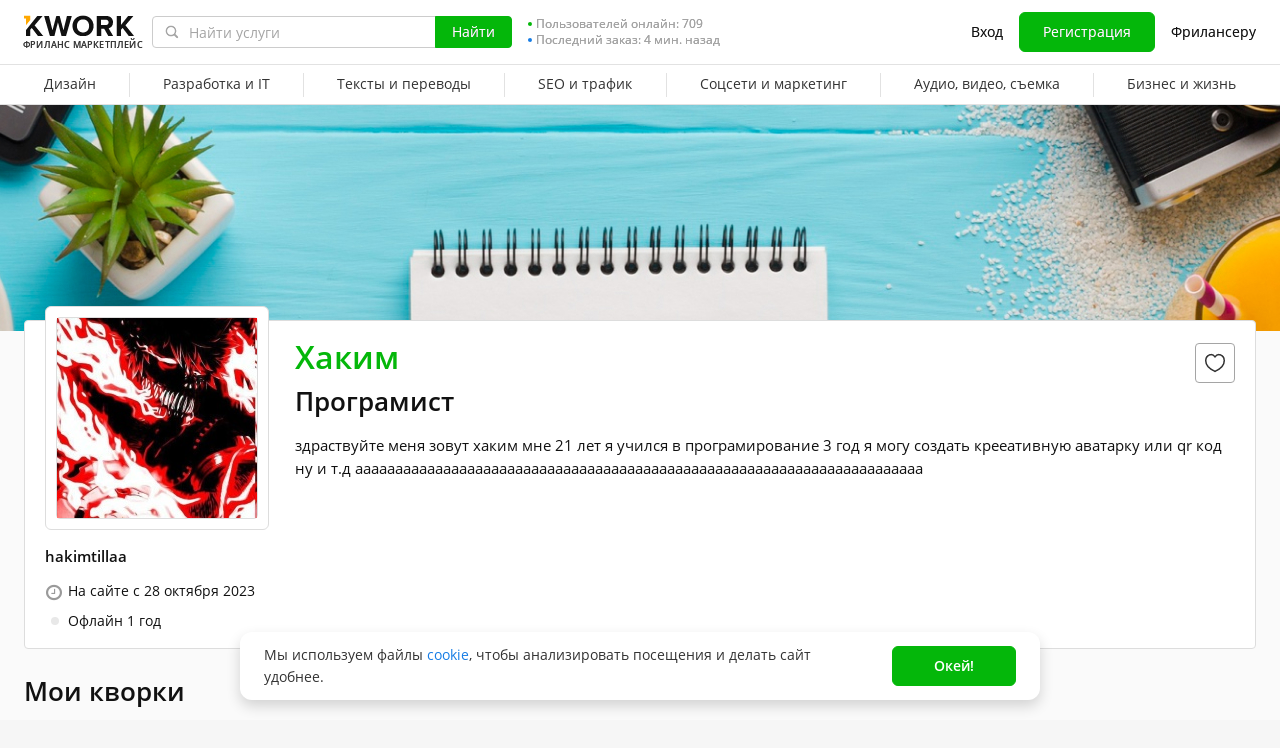

--- FILE ---
content_type: text/javascript
request_url: https://cdn-edge.kwork.ru/js/locales/ru_RU/common-top.js?ver=26c8b7e404f6ee4dbd_cors
body_size: -171
content:
var translationsObject6356278545144141180 = {"legacy-translations":{"srcLegacyJsCommonTopUtilsJs1":"руб."}};for(var key in translationsObject6356278545144141180){if (window.translations && window.translations.hasOwnProperty(key)){window.translations[key]=Object.assign(window.translations[key],translationsObject6356278545144141180[key])}else{if(!window.translations) {window.translations = {};}window.translations[key]=translationsObject6356278545144141180[key]}}

--- FILE ---
content_type: text/javascript
request_url: https://cdn-edge.kwork.ru/js/dist/common-top_3b76268321b86724.js?ver=26_cors
body_size: 41888
content:
!function(){var t,e={81011:function(t,e,r){"use strict";function n(t){return n="function"==typeof Symbol&&"symbol"==typeof Symbol.iterator?function(t){return typeof t}:function(t){return t&&"function"==typeof Symbol&&t.constructor===Symbol&&t!==Symbol.prototype?"symbol":typeof t},n(t)}function o(t,e){var r="undefined"!=typeof Symbol&&t[Symbol.iterator]||t["@@iterator"];if(!r){if(Array.isArray(t)||(r=function(t,e){if(!t)return;if("string"==typeof t)return i(t,e);var r=Object.prototype.toString.call(t).slice(8,-1);"Object"===r&&t.constructor&&(r=t.constructor.name);if("Map"===r||"Set"===r)return Array.from(t);if("Arguments"===r||/^(?:Ui|I)nt(?:8|16|32)(?:Clamped)?Array$/.test(r))return i(t,e)}(t))||e&&t&&"number"==typeof t.length){r&&(t=r);var n=0,o=function(){};return{s:o,n:function(){return n>=t.length?{done:!0}:{done:!1,value:t[n++]}},e:function(t){throw t},f:o}}throw new TypeError("Invalid attempt to iterate non-iterable instance.\nIn order to be iterable, non-array objects must have a [Symbol.iterator]() method.")}var a,s=!0,c=!1;return{s:function(){r=r.call(t)},n:function(){var t=r.next();return s=t.done,t},e:function(t){c=!0,a=t},f:function(){try{s||null==r.return||r.return()}finally{if(c)throw a}}}}function i(t,e){(null==e||e>t.length)&&(e=t.length);for(var r=0,n=new Array(e);r<e;r++)n[r]=t[r];return n}function a(t,e){for(var r=0;r<e.length;r++){var n=e[r];n.enumerable=n.enumerable||!1,n.configurable=!0,"value"in n&&(n.writable=!0),Object.defineProperty(t,s(n.key),n)}}function s(t){var e=function(t,e){if("object"!=n(t)||!t)return t;var r=t[Symbol.toPrimitive];if(void 0!==r){var o=r.call(t,e||"default");if("object"!=n(o))return o;throw new TypeError("@@toPrimitive must return a primitive value.")}return("string"===e?String:Number)(t)}(t,"string");return"symbol"==n(e)?e:String(e)}r.r(e),r.d(e,{default:function(){return c}});var c=function(){function t(){!function(t,e){if(!(t instanceof e))throw new TypeError("Cannot call a class as a function")}(this,t),this.ext="svg",this.rangyRe=/(\<span[^]*?id="selectionBoundary[^>]*\>[^]*?<\/span\>)/gi,this.shortcodeRegexp=/\[:([^\]]*)]/g,this.shortcode=[{reg:"&lt;3",code:"2764"},{reg:"&lt;/3",code:"1f494"},{reg:"8-\\)",code:"1f60e"},{reg:":\\|",code:"1f610"},{reg:":o\\)",code:"1f435"},{reg:";\\)",code:"1f609"},{reg:";-\\)",code:"1f609"},{reg:"=\\)",code:"1f603"},{reg:"=-\\)",code:"1f603"},{reg:":D",code:"1f601"},{reg:":-D",code:"1f601"},{reg:":&gt;",code:"1f606"},{reg:":-&gt;",code:"1f606"},{reg:":o",code:"1f62e"},{reg:":-o",code:"1f62e"},{reg:"&gt;:\\(",code:"1f620"},{reg:"&gt;:-\\(",code:"1f620"},{reg:":\\)",code:"1f642"},{reg:"\\(:",code:"1f642"},{reg:":-\\)",code:"1f642"},{reg:":\\(",code:"2639"},{reg:"\\):",code:"2639"},{reg:":-\\(",code:"2639"},{reg:":p",code:"1f61b"},{reg:":-p",code:"1f61b"},{reg:":b",code:"1f61b"},{reg:":-b",code:"1f61b"},{reg:";p",code:"1f61c"},{reg:";-p",code:"1f61c"},{reg:";b",code:"1f61c"},{reg:";-b",code:"1f61c"},{reg:":\\*",code:"1f48b"},{reg:":-\\*",code:"1f48b"},{reg:":/",code:"1f615"},{reg:":-/",code:"1f615"},{reg:":\\\\",code:"1f615"},{reg:":-\\\\",code:"1f615"},{reg:"D:",code:"1f627"}],this.UNICODE_EMOJI_REGEXP=new RegExp("[*#0-9]️?⃣|[©®]️?|[⏀-❿]|[⏀-⿏]([-])?️?|(?:〰|〽|㊗|㊙)️?|(?:\ud83c(?:[\udc00-\uddbf]️?|[\uddc0-\uddff]\ud83c[\uddc0-\uddff]|\udff4(\udb40[\udc00-\udcff])+|[\ude00-\udfff])|[\ud83d-\ud83f][\udc00-\udfff])(?:️|\ud83c[\udffb-\udfff])?|‍❤️‍\ud83c[\udc00-\udfff](‍\ud83d[\udc40-\udc7f])?|(‍\ud83d[\udc40-\udc7f]){2,3}","g"),this.exceptionAllTagsForPreSubmit=!1}var e,r,n;return e=t,r=[{key:"replaceCodeToEmoje",value:function(t){if(arguments.length>1&&void 0!==arguments[1]&&arguments[1])return t;var e,r=t,n=o(this.shortcode);try{for(n.s();!(e=n.n()).done;){var i=e.value;r=r.replace(new RegExp("( |&nbsp;|>)"+i.reg+"( |&nbsp;|</|<br)","g"),"$1"+this.templateImgEmoji(i.code)+"$2")}}catch(t){n.e(t)}finally{n.f()}return r}},{key:"templateImgEmoji",value:function(t){return'<img class="message-emoji message-emoji_'.concat(t,'" src="').concat(Utils.cdnImageUrl("/emoji/".concat(t,".").concat(this.ext)),'" alt="&#x').concat(t,';" />')}},{key:"cutCaret",value:function(t){var e=this.rangyRe.exec(t);return e?e.html=t.replace(this.rangyRe,""):e={html:t},e}},{key:"hasCaret",value:function(t){return this.rangyRe.test(t)}},{key:"insertBeforeCaret",value:function(t,e){return t.replace(this.rangyRe,e+"$1")}},{key:"insertAfterCaret",value:function(t,e){return t.replace(this.rangyRe,"$1"+e)}},{key:"insertCaret",value:function(t,e){if(void 0===t.index)return e;var r=e,n=(r=r.substring(t.index)).search("<"),o=r.search(">"),i=t.index;return(o<n||-1==n&&-1!=o)&&(i=i+o+1),r=e.substring(0,i)+t[0]+e.substring(i)}},{key:"preSubmitMessage",value:function(t){var e=!(arguments.length>2&&void 0!==arguments[2])||arguments[2],r=t;return(!(arguments.length>1&&void 0!==arguments[1])||arguments[1])&&(r=this.imgToShortcode(r)),r=(r=(r=r.replace(/<div[^>]*><br[^>]*><\/div>/g,"\n")).replace(/\u2028|&(.*?)#8232;/g,"\n")).replace(/<br[^>]*>(<\/div>)/g,"$1"),r=(r=(r=(r=e?r.replace(/<div[^>]*>(.*?)<\/div>/g,"$1\n"):r.replace(/<div[^>]*>(.+?)<\/div>/g,"$1\n")).replace(/<p[^>]*>(.*?)<\/p>/g,"$1\n")).replace(/<br[^>]*>$/,"")).replace(/<br[^>]*>/g,"\n"),e&&!this.exceptionAllTagsForPreSubmit?r=r.replace(/<[^>]*>/g,""):this.exceptionAllTagsForPreSubmit||(r=r.replace(/(?!<\/?(word-error)>)<\/?[\s\w="-:&;?]+>/g,"")),r=r.replace(/\n*$/,"")}},{key:"setExceptionAllTagsForPreSubmit",value:function(){var t=arguments.length>0&&void 0!==arguments[0]&&arguments[0];this.exceptionAllTagsForPreSubmit=t}},{key:"imgToShortcode",value:function(t){if(_.size(t)<=0)return"";var e=new RegExp('<img[^>]*class="[^"]*message-emoji_([^"]*)"[^>]*>',"g");return t.replace(e,"[:$1]")}},{key:"spanToShortcode",value:function(t){if(!1===t)return"";var e=new RegExp('<span[^>]*class="[^"]*message-emoji-icon_([^"]*)"[^>]*>',"g");return t.replace(e,"[:$1]")}},{key:"spanToshortcode",value:function(t){var e=new RegExp('<span[^>]*class="[^"]*message-emoji-icon_([^"]*)".*?</span>',"g");return t.replace(e,"[:$1]")}},{key:"shortcodeToImg",value:function(t){return this.shortcodeTo(t,!0)}},{key:"codeToUnicode",value:function(t){return"&#x".concat(t.replace(/-/g,";&#x"),";")}},{key:"shortcodeToSpan",value:function(t){return this.shortcodeTo(t)}},{key:"shortcodeTo",value:function(t){var e=this,r=arguments.length>1&&void 0!==arguments[1]&&arguments[1],n=t,o=n.match(/\[:([^\]]*)\]/g);return o&&_.forEach(o,(function(t){var o=/\[:([0-9a-fA-F-]*)\]/g;if(t.match(o)){var i=t.replace(o,"$1"),a=_.toLower(i),s=e.codeToUnicode(a),c=new RegExp("\\[:("+i+")\\]","g");n=r?n.replace(c,'<img class="message-emoji message-emoji_'.concat(a,'" src="').concat(Utils.cdnImageUrl("/emoji/".concat(a,".").concat(e.ext)),'" alt="').concat(s,'">')):n.replace(c,'<span class="message-emoji-icon message-emoji-icon_'.concat(a,'"><img src="').concat(Utils.cdnImageUrl("/emoji/".concat(a,".").concat(e.ext)),'" alt="').concat(s,'"></span>'))}})),n}},{key:"clearEmoji",value:function(t){return t?this.clearShortCode(t.replace(this.UNICODE_EMOJI_REGEXP,"")):""}},{key:"messageFromTrumbowyg",value:function(t){for(var e=t,r="",n=(e=this.shortcodeToImg(e)).replace(/\r?\n/g,"<br>").split("<br>"),o=0;o<n.length;o+=1)""!=n[o]?r+="<div>"+n[o]+"</div>":r+="<div><br></div>";return r}},{key:"getSvgCode",value:function(t){var e=new RegExp("([0-9a-fA-F-]*).".concat(this.ext),"g").exec(t);return e?{src:e[0],id:e[1]}:null}},{key:"twemojiToSpriteImg",value:function(t){var e=window.emojiReplacements.getSvgCode(t.attr("src"));t.removeClass("message-emoji-twemoji"),e&&(t.attr("src",Utils.cdnImageUrl("/emoji/".concat(e.src))),t.addClass("message-emoji_".concat(e.id)))}},{key:"escapeEmoji",value:function(t){return t.replace(this.UNICODE_EMOJI_REGEXP,(function(t){if(!t)return"";for(var e=[],r=0;r<t.length;r+=1)e.push(t.charCodeAt(r).toString(16));return"[:"+e.join("-")+"]"})).replace(/]\[:200d]\[:/g,"-200d-").replace(/]\[:200d]/g,"-200d]")}},{key:"fancyCount",value:function(t){return this.escapeEmoji(t).replace(/\[:.*?]/g,"e").length}},{key:"replaceEmojiToShortcode",value:function(t){return twemoji.replace(t,(function(t){return"[:".concat(twemoji.convert.toCodePoint(t),"]")}))}},{key:"clearShortCode",value:function(t){return t.replace(this.shortcodeRegexp,(function(){return""}))}},{key:"clearSymbolEmoji",value:function(t){var e=t;return this.shortcode.forEach((function(t){var r=new RegExp(t.reg,"g");e=e.replace(r,"")})),e}},{key:"hasShortCode",value:function(t){return/\[:([^\]]*)\]/g.test(t)}},{key:"unicodeToShortcode",value:function(t){return t.replace(this.UNICODE_EMOJI_REGEXP,(function(t){return"[:".concat(t.codePointAt(0).toString(16),"]")}))}},{key:"shortcodeToUnicode",value:function(t){var e=this,r=t.match(this.shortcodeRegexp),n=t;return r&&_.forEach(r,(function(t){var r=t.replace(e.shortcodeRegexp,"$1"),o=e.codeToUnicode(r);n=n.replace(t,o)})),n}}],r&&a(e.prototype,r),n&&a(e,n),Object.defineProperty(e,"prototype",{writable:!1}),t}();window.emojiReplacements=new c},38009:function(t,e,r){r(46886)},46886:function(){window.getLocalizationDomain=function(t,e){var r=arguments.length>2&&void 0!==arguments[2]&&arguments[2],n={};if(!window.translations)return n;var o=window.translations[e];if(!o)return n;var i=o[t];return i?r&&!_.isArray(i)?n:o:n},window.replaceLocalizationPlaceholders=function(t,e){var r=arguments.length>2&&void 0!==arguments[2]?arguments[2]:null,n=t;return null!==r&&(n=n.replace("%count%",r.toString())),_.isArray(e)?_.forEach(e,(function(t,e){n=n.replace("{{".concat(e,"}}"),t.toString())})):_.forOwn(e,(function(t,e){n=n.replace(new RegExp("{{".concat(e,"}}"),"g"),t.toString())})),n},window.l=function(t,e){var r=arguments.length>2&&void 0!==arguments[2]?arguments[2]:{},n=getLocalizationDomain(t,e);if(_.isEmpty(n))return"";if(_.isEmpty(r))return n[t];var o=n[t];return o=replaceLocalizationPlaceholders(o,r)},window.lp=function(t,e,r){var n=arguments.length>3&&void 0!==arguments[3]?arguments[3]:{},o=getLocalizationDomain(t,e,!0);if(_.isEmpty(o))return"";var i=window.lang===window.langDefault;if(o[t].length!==(i?3:2))return"";var a=window.getPluralForm(r),s=o[t][a];return s=replaceLocalizationPlaceholders(s,n,r)},window.getPluralForm=function(t){return window.lang===window.langDefault?t%10==1&&t%100!=11?0:t%10>=2&&t%10<=4&&(t%100<10||t%100>=20)?1:2:1===Math.abs(t)?0:1},window.defferScripts&&window.defferScripts.triggerExecuted("localization")},33454:function(){var t="isIPadOS";!function(){if(("ontouchstart"in window||window.navigator.maxTouchPoints>0)&&"MacIntel"===navigator.platform){if(Cookies.get(t)||Cookies.get("only_desktop_version"))return;document.getElementById("viewport").setAttribute("content","width=device-width, height=device-height, initial-scale=1.0, minimum-scale=1.0, maximum-scale=1.0, user-scalable=no"),Cookies.set(t,!0,{expires:365,path:"/"})}else Cookies.get(t)&&Cookies.remove(t)}()},95838:function(){document.addEventListener("DOMContentLoaded",(function(){var t=document.querySelectorAll("link[data-href]");0!==t.length&&t.forEach((function(t){setTimeout((function(){t.setAttribute("href",t.getAttribute("data-href")),t.removeAttribute("data-href")}))}))}))},45846:function(){function t(e){return t="function"==typeof Symbol&&"symbol"==typeof Symbol.iterator?function(t){return typeof t}:function(t){return t&&"function"==typeof Symbol&&t.constructor===Symbol&&t!==Symbol.prototype?"symbol":typeof t},t(e)}var e,r=0;window.validateEmail=function(t){return/^(([^<>()\[\]\\.,;:/'\s@"]+(\.[^<>()\[\]\\.,;:/'\s@"]+)*)|(".+"))@((\[[0-9]{1,3}\.[0-9]{1,3}\.[0-9]{1,3}\.[0-9]{1,3}])|(([a-zа-яё\-0-9]+\.)+[a-zа-яё]{2,}))$/gim.test(t)},window.checkBadEmailDomains=function(t){var e=!1;return _.forOwn(["@hotmail.com","@outlook.com"],(function(r){t.indexOf(r)>0&&(e=r.substring(1))})),e},window.lockBodyForPopup=function(){var t=document.querySelector("body");r=window.pageYOffset,t.style.overflow="hidden",t.style.position="fixed",t.style.top="-".concat(r,"px"),t.style.width="100%",$("body").addClass("compensate-for-scrollbar").css({"padding-right":Utils.getScrollBarWidth()})},window.unlockBodyForPopup=function(){var t=document.querySelector("body");t.style.removeProperty("overflow"),t.style.removeProperty("position"),t.style.removeProperty("top"),t.style.removeProperty("width"),r&&window.scrollTo(0,r),$("body").removeClass("compensate-for-scrollbar").css({"padding-right":0})},window.show_popup=function(t,e,r,n,o,i,a,s,c,u){var l=$("body");void 0===u&&(u=!1),window.defferScripts.on("commonBottomDcl",(function(){window.header&&window.header.mobileNav&&window.header.mobileNav.hideMobileNav(u)})),$(".popup").remove(),void 0===e&&(e=""),void 0===a&&(a=""),void 0===n&&(n=""),void 0===i&&(i=!0);var f="",p="";void 0!==r&&1==r&&(p="js-popup--responsive");var d="";void 0!==o&&o&&(d=" overlay-disabled");var h=!1,y=isMobile()&&!$.browser.ios;(void 0!==n&&-1!==n.indexOf("popup--center")||y)&&(h=!0),f+='<div class="popup '+n+" "+p+'"><div class="overlay'+d+'"></div>'+(h?'<div class="popup__wrapper">':"")+'<div class="popup_content '+e+'" style="'+a+'"><div class="popup_content_inner">',!0===i&&(f+='<div class="pull-right popup-close-js popup-close cur">X</div>'),f+=t,f+="</div>"+(h?"</div>":"")+"</div></div>";var g=$(f);c&&c.afterClose&&g.data("afterClose",c.afterClose),g.find("input, textarea, button").addClass("js-inPopup"),l.append(g),r&&setPopupWidth(g),isMobile()&&!$.browser.ios&&l.addClass("popup-android"),lockBodyForPopup();var m=g.find(".app-popup");if(m.length&&!m.data("vueInitialized")){var v={el:m[0],methods:{emitEvent:function(t){window.bus.$emit(t)}}},w=m.data("popupData");w&&(v.data=JSON.parse(atob(w))),window.popupVue=new Vue(v),m.data("vueInitialized",!0)}var b=g.find(".app-register-agreement");b.length&&!b.data("vueInitialized")&&(window.signupModalAgreement=new Vue({el:b[0]}),b.data("vueInitialized",!0)),window.openedLegacyPopup=s?g:null},window.remove_popup=function(){$(".popup").remove()},window.setPopupWidth=function(t){$.fn.hasScrollBar=function(){return!!this.get(0)&&this.get(0).scrollHeight>this.innerHeight()};var e=t.find(".js-popup__inner-content").width();t.find(".js-popup__inner-content").hasScrollBar()&&(e+=Utils.getScrollBarWidth()),t.find(".popup_content").width(e),t.find(".js-popup__inner-content").width(e),t.find(".popup_content").css("max-width","inherit")},window.isMobile=function(){return window.innerWidth<768},window.isTouchDevice=function(){return"ontouchstart"in window||window.navigator.maxTouchPoints>0||window.navigator.msMaxTouchPoints>0},window.GTM={pushDataLayer:e=function(t){window.dataLayer=window.dataLayer||[],window.dataLayer.push(t)},pushDataLayers:function(t){t.forEach((function(t){e(t)}))},deletePendingDataLayer:function(t){window.pendingDataLayer&&window.pendingDataLayer[t]&&delete window.pendingDataLayer[t]},pushPendingDataLayer:function(t,e){window.pendingDataLayer=window.pendingDataLayer||[],window.pendingDataLayer[t]=e},sendPendingDataLayer:function(){window.pendingDataLayer&&_.forOwn(window.pendingDataLayer,(function(t){e(t)}))}},""!==window.USER_ID&&void 0!==window.USER_ID&&setInterval((function(){document.hidden||"object"!==("undefined"==typeof navigator?"undefined":t(navigator))||"function"!=typeof navigator.sendBeacon||navigator.sendBeacon("/user_online")}),6e4),window.defferScripts&&window.defferScripts.triggerExecuted("global")},5987:function(){window.setImageNotFound=function(t){t.classList.add("js-image-not-found")},window.checkResidentAccess=function(t){var e=arguments.length>1&&void 0!==arguments[1]&&arguments[1];if(!t.success&&255===t.code){if(e){try{window.localStorage.setItem("criteria",JSON.stringify(t.criteria))}catch(t){}window.location=window.location.href}else window.bus.$emit("show-access-modal",t.criteria);return!1}return!0},window.isShowBalancePopup=function(t){return!(!window.actualRefillType&&!window.stateData.actualRefillType&&"en"===window.lang&&"en"===window.actor_lang)||(window.bus.$emit("show-balance-popup",{from:"balance",amount:t.difference,paymentIdProp:t.operationId,orderIdProp:t.orderId,isTochkaBankPayAllowed:t.isTochkaBankPayAllowed,isWorkerSelfEmployed:t.isWorkerSelfEmployed,isShowSbpMirrorTermsOfService:t.isShowSbpMirrorTermsOfService,isShowCardMirrorTermsOfService:t.isShowCardMirrorTermsOfService,isYoomoneyLocked:t.isYoomoneyLocked}),!1)},window.removeSpaces=function(t){return t.replace(/&[a-z]+;/gi," ").replace(/\s+/gi," ").trim()},window.checkRuLangString=function(t,e){var r,n=0,o=0;return(r=t.replace(/[\d.,;:\/'"<>\?\!@#\$\%\^\&\*\(\)\[\]\{\}\|\_\+\=\-\s]/gi,""))&&(n=r.length),(r=t.match(/[а-яё]/gi))&&(o=r.length),(o=o/n*100)>=e},window.checkEnglishLang=function(t){var e=t;if(t.length>0){var r=(e=e.replace("&nbsp;","").replace(/\s/g,"")).match(/[a-zA-Z0-9.,“_№|+=$!?@#:;%^&*()\-[\]{}<>~`'"\\/]/g);if(null===r&&e||r&&100*r.length/e.length<85)return!0}return!1},window.pauseMediaPlayers=function(){var t,e,r=arguments.length>0&&void 0!==arguments[0]?arguments[0]:"";arguments.length>1&&void 0!==arguments[1]&&!arguments[1]||(null===(t=(e=window).pauseKworkCardMedia)||void 0===t||t.call(e));window.lastMediaPlayerKey=r,window.bus.$emit("pause-media-player")},window.logVideoViewing=function(t,e){axios.post("/portfolio/log_portfolio_view",{portfolio_video_id:t,view_type:e}).catch((function(){}))}},65963:function(){var t,e,r,n,o;window.Utils=(t=!1,e=Math.floor(Date.now()/1e3)-window.serverTime,r=null,n=null,o=null,{nl2p:function(t){return"<p>"+t.replace(/\r?\n/g,"</p><p>",t)+"</p>"},stripslashes:function(t){return(t+"").replace(/\\(.?)/g,(function(t,e){switch(e){case"\\":return"\\";case"0":return"\0";case"":return"";default:return e}}))},shortDigit:function(t){var e=arguments.length>1&&void 0!==arguments[1]&&arguments[1],r=parseInt(t),n=e?"+":"";return r>=1e6?"".concat(Math.floor(r/1e6),"M").concat(n):r>=1e3?"".concat(Math.floor(r/1e3),"K").concat(n):r},getServerTime:function(){var t=arguments.length>0&&void 0!==arguments[0]&&arguments[0],r=Date.now(),n=e;return t?n*=1e3:r=Math.floor(r/1e3),r-n},declOfNum:function(t,e){return e[t%100>4&&t%100<20?2:[2,0,1,1,1,2][t%10<5?t%10:5]]},numberFormat:function(t){var e=arguments.length>2&&void 0!==arguments[2]?arguments[2]:".",r=arguments.length>3&&void 0!==arguments[3]?arguments[3]:" ",n=arguments.length>1&&void 0!==arguments[1]?arguments[1]:0,o=t,i=+o<0;isNaN(n=Math.abs(n))&&(n=2),Number.isInteger(o)&&(n=0),i&&(o*=-1);var a=parseInt(o=(+o||0).toFixed(n))+"",s=a.length;s>3?s%=3:s=0;var c=(s?a.substr(0,s)+r:"")+a.substr(s).replace(/(\d{3})(?=\d)/g,"$1"+r)+(n?e+Math.abs(o-a).toFixed(n).replace(/-/,0).slice(2):"");return i&&(c="-".concat(c)),c},getScrollBarWidth:function(){var t=document.createElement("div");t.className="t-scrollbar-measure",document.body.appendChild(t);var e=t.getBoundingClientRect().width-t.clientWidth;return document.body.removeChild(t),e},getWindowOffset:function(){return(0^$(window).height())+(0^$(window).scrollTop())},debounce:function(t,e,r){var n;return function(){var o=this,i=arguments,a=r&&!n;clearTimeout(n),n=setTimeout((function(){n=null,r||t.apply(o,i)}),e),a&&t.apply(o,i)}},initActiveWindowListener:function(){void 0===document.hidden||document.hidden||(t=!0),$(window).on("blur",(function(){var e;t=!1,null===(e=window.bus)||void 0===e||e.$emit("update-active-window-state",!1)})).on("focus",(function(){var e;t=!0,null===(e=window.bus)||void 0===e||e.$emit("update-active-window-state",!0)}))},isActiveWindow:function(){return t},isSafariBrowser:function(){return-1!=navigator.userAgent.indexOf("Safari")&&-1==navigator.userAgent.indexOf("Chrome")&&-1==navigator.userAgent.indexOf("Android")},priceClear:function(t){var e=t;return void 0===e?0:(e=(e=e.replace(/[^0-9]+/g,"")).replace(/^[0]+/g,""),e=parseInt(e))},priceFormat:function(t,e,r){var n=arguments.length>3&&void 0!==arguments[3]?arguments[3]:0,o=arguments.length>4&&void 0!==arguments[4]?arguments[4]:".",i=r;return void 0===i?i=" ":"auto"===i&&(i="ru"===e?"&nbsp;":","),Utils.numberFormat(t,n,o,i)},addCurrencySign:function(t,e,r){var n=e,o=r;return n||(n=lang),void 0===o&&(o="ru"===lang?l("srcLegacyJsCommonTopUtilsJs1","legacy-translations"):"RUR"),"ru"===n?t+"&nbsp;"+o:"$"+t},priceFormatWithSign:function(t,e,r,n){var o=arguments.length>4&&void 0!==arguments[4]?arguments[4]:0,i=Utils.priceFormat(t,e,r,o);return Utils.addCurrencySign(i,e,n)},getUrlParameter:function(t){var e,r,n=decodeURIComponent(window.location.search.substring(1)).split("&");for(r=0;r<n.length;r+=1)if((e=n[r].split("="))[0]===t)return void 0===e[1]||e[1]},cdnBaseUrl:function(t){return(config.cdn.baseUrl||"")+t},cdnAdminUrl:function(t){return(config.cdn.adminUrl||"")+t},cdnImageUrl:function(t){return(config.cdn.imageUrl||"")+t},cdnPortfolioUrl:function(t){return(config.cdn.portfolioUrl||"")+t},translit:function(t){var e=t,r={"а":"a","б":"b","в":"v","г":"g","д":"d","е":"e","ё":"e","ж":"j","з":"z","и":"i","к":"k","л":"l","м":"m","н":"n","о":"o","п":"p","р":"r","с":"s","т":"t","у":"u","ф":"f","х":"h","ц":"c","ч":"ch","ш":"sh","щ":"shch","ы":"y","э":"e","ю":"u","я":"ya"},n=[];e=e.replace(/[ъь]+/g,"").replace(/й/g,"i");for(var o=0;o<e.length;o+=1)n.push(r[e[o]]||void 0===r[e[o].toLowerCase()]&&e[o]||r[e[o].toLowerCase()].toUpperCase());return n.join("")},getFloatValue:function(t){var e=t?t.toString().replace(/[\s,]+/g,""):t;return parseFloat(e)},setStorageData:function(t,e){var r=!1;try{window.localStorage.setItem(t,e)}catch(t){"QuotaExceededError"===t.name&&(r=!0)}if(r)try{var n={};Object.keys(localStorage).forEach((function(t){n[t]=window.localStorage.getItem(t)}));var o=JSON.stringify(n).substr(0,1e6);o.length>1e5&&(window.localStorage.clear(),setTimeout((function(){window.logSender.send({ticket:18819,localStorageData:o},!0)})))}catch(t){}},hasMark:function(t){return t.includes(",")?",":t.includes(".")?".":""},getVolumedDuration:function(t,e,r,n,o){var i="string"==typeof r?r.replace(/[\s]/gim,""):r,a=Math.floor(i/e),s=i-e*a;s>0&&t*o*(100*s/e)/100>2/24&&(a+=1);var c=Utils.getDuration(t,a,o);return"view"===n&&c<t&&(c=t),c},roundKworkCost:function(t,e,r,n,o){var i=arguments.length>5&&void 0!==arguments[5]&&arguments[5],a=0,s=e*t/r;"view"===o&&i&&(s=Math.ceil(t*window.blackFridayDiscountPercent/100)+(e-r)*t/r);var c=Math.floor(s),u=Math.ceil(s),l=s-c,f=0,p=0;if("ru"===n){var d=c%100;l>0&&(d+=1),d<u&&(f=u-d),d>0&&d<=50?p=50:d>50&&(p=100)}else f=c,l>0&&(p=1);return a=f+p,"view"===o&&a<t&&!i&&(a=t),a},getDuration:function(t,e,r){return Math.ceil(t+(e-1)*t*r)},parseHTML:function(t){var e=document.implementation.createHTMLDocument();return e.body.innerHTML=t,e.body.children},getUrlParams:function(){var t;return null===(t=window.location.search)||void 0===t||null===(t=t.replace("?",""))||void 0===t||null===(t=t.split("&"))||void 0===t?void 0:t.reduce((function(t,e){if(!e)return t;var r=e.split("=");return t[decodeURIComponent(r[0])]=decodeURIComponent(r[1]),t}),{})},promise:function(){var t,e,r=new Promise((function(r,n){t=r,e=n}));return[r,t,e]},isIos:function(){return null!==r?r:r=/iPad|iPhone|iPod/.test(window.navigator.userAgent)},isAndroid:function(){return null!==n?n:n=/(android)/i.test(window.navigator.userAgent)},isIpadOsAbove13:function(){return null!==o?o:o=window.navigator.userAgent.includes("Mac")&&window.isTouchDevice()},handleVerificationModalOpen:function(t){t&&window.isShowPhoneVerificationModal&&(axios.post("/set_suggest_phone_verification_modal_showed",{csrftoken:window.csrftoken}),window.isShowPhoneVerificationModal=!1)},hasImageMiniatureError:function(t,e){var r,n=!(arguments.length>2&&void 0!==arguments[2])||arguments[2],o=window.additionalFileFormats||null;return!(!o||!_.includes(o,e)||(!n||t.file_path)&&!1!==t.need_miniature&&"none"!==t.miniature_status&&"none"!==(null===(r=t.miniature)||void 0===r?void 0:r.status)&&null!==t.miniature)}}),window.utilsInitialized=!0},79742:function(t,e){"use strict";e.byteLength=function(t){var e=s(t),r=e[0],n=e[1];return 3*(r+n)/4-n},e.toByteArray=function(t){var e,r,i=s(t),a=i[0],c=i[1],u=new o(function(t,e,r){return 3*(e+r)/4-r}(0,a,c)),l=0,f=c>0?a-4:a;for(r=0;r<f;r+=4)e=n[t.charCodeAt(r)]<<18|n[t.charCodeAt(r+1)]<<12|n[t.charCodeAt(r+2)]<<6|n[t.charCodeAt(r+3)],u[l++]=e>>16&255,u[l++]=e>>8&255,u[l++]=255&e;2===c&&(e=n[t.charCodeAt(r)]<<2|n[t.charCodeAt(r+1)]>>4,u[l++]=255&e);1===c&&(e=n[t.charCodeAt(r)]<<10|n[t.charCodeAt(r+1)]<<4|n[t.charCodeAt(r+2)]>>2,u[l++]=e>>8&255,u[l++]=255&e);return u},e.fromByteArray=function(t){for(var e,n=t.length,o=n%3,i=[],a=16383,s=0,u=n-o;s<u;s+=a)i.push(c(t,s,s+a>u?u:s+a));1===o?(e=t[n-1],i.push(r[e>>2]+r[e<<4&63]+"==")):2===o&&(e=(t[n-2]<<8)+t[n-1],i.push(r[e>>10]+r[e>>4&63]+r[e<<2&63]+"="));return i.join("")};for(var r=[],n=[],o="undefined"!=typeof Uint8Array?Uint8Array:Array,i="ABCDEFGHIJKLMNOPQRSTUVWXYZabcdefghijklmnopqrstuvwxyz0123456789+/",a=0;a<64;++a)r[a]=i[a],n[i.charCodeAt(a)]=a;function s(t){var e=t.length;if(e%4>0)throw new Error("Invalid string. Length must be a multiple of 4");var r=t.indexOf("=");return-1===r&&(r=e),[r,r===e?0:4-r%4]}function c(t,e,n){for(var o,i,a=[],s=e;s<n;s+=3)o=(t[s]<<16&16711680)+(t[s+1]<<8&65280)+(255&t[s+2]),a.push(r[(i=o)>>18&63]+r[i>>12&63]+r[i>>6&63]+r[63&i]);return a.join("")}n["-".charCodeAt(0)]=62,n["_".charCodeAt(0)]=63},48764:function(t,e,r){"use strict";var n=r(79742),o=r(80645),i=r(5826);
/*!
 * The buffer module from node.js, for the browser.
 *
 * @author   Feross Aboukhadijeh <http://feross.org>
 * @license  MIT
 */function a(){return c.TYPED_ARRAY_SUPPORT?2147483647:1073741823}function s(t,e){if(a()<e)throw new RangeError("Invalid typed array length");return c.TYPED_ARRAY_SUPPORT?(t=new Uint8Array(e)).__proto__=c.prototype:(null===t&&(t=new c(e)),t.length=e),t}function c(t,e,r){if(!(c.TYPED_ARRAY_SUPPORT||this instanceof c))return new c(t,e,r);if("number"==typeof t){if("string"==typeof e)throw new Error("If encoding is specified then the first argument must be a string");return f(this,t)}return u(this,t,e,r)}function u(t,e,r,n){if("number"==typeof e)throw new TypeError('"value" argument must not be a number');return"undefined"!=typeof ArrayBuffer&&e instanceof ArrayBuffer?function(t,e,r,n){if(e.byteLength,r<0||e.byteLength<r)throw new RangeError("'offset' is out of bounds");if(e.byteLength<r+(n||0))throw new RangeError("'length' is out of bounds");e=void 0===r&&void 0===n?new Uint8Array(e):void 0===n?new Uint8Array(e,r):new Uint8Array(e,r,n);c.TYPED_ARRAY_SUPPORT?(t=e).__proto__=c.prototype:t=p(t,e);return t}(t,e,r,n):"string"==typeof e?function(t,e,r){"string"==typeof r&&""!==r||(r="utf8");if(!c.isEncoding(r))throw new TypeError('"encoding" must be a valid string encoding');var n=0|h(e,r);t=s(t,n);var o=t.write(e,r);o!==n&&(t=t.slice(0,o));return t}(t,e,r):function(t,e){if(c.isBuffer(e)){var r=0|d(e.length);return 0===(t=s(t,r)).length||e.copy(t,0,0,r),t}if(e){if("undefined"!=typeof ArrayBuffer&&e.buffer instanceof ArrayBuffer||"length"in e)return"number"!=typeof e.length||(n=e.length)!=n?s(t,0):p(t,e);if("Buffer"===e.type&&i(e.data))return p(t,e.data)}var n;throw new TypeError("First argument must be a string, Buffer, ArrayBuffer, Array, or array-like object.")}(t,e)}function l(t){if("number"!=typeof t)throw new TypeError('"size" argument must be a number');if(t<0)throw new RangeError('"size" argument must not be negative')}function f(t,e){if(l(e),t=s(t,e<0?0:0|d(e)),!c.TYPED_ARRAY_SUPPORT)for(var r=0;r<e;++r)t[r]=0;return t}function p(t,e){var r=e.length<0?0:0|d(e.length);t=s(t,r);for(var n=0;n<r;n+=1)t[n]=255&e[n];return t}function d(t){if(t>=a())throw new RangeError("Attempt to allocate Buffer larger than maximum size: 0x"+a().toString(16)+" bytes");return 0|t}function h(t,e){if(c.isBuffer(t))return t.length;if("undefined"!=typeof ArrayBuffer&&"function"==typeof ArrayBuffer.isView&&(ArrayBuffer.isView(t)||t instanceof ArrayBuffer))return t.byteLength;"string"!=typeof t&&(t=""+t);var r=t.length;if(0===r)return 0;for(var n=!1;;)switch(e){case"ascii":case"latin1":case"binary":return r;case"utf8":case"utf-8":case void 0:return z(t).length;case"ucs2":case"ucs-2":case"utf16le":case"utf-16le":return 2*r;case"hex":return r>>>1;case"base64":return $(t).length;default:if(n)return z(t).length;e=(""+e).toLowerCase(),n=!0}}function y(t,e,r){var n=!1;if((void 0===e||e<0)&&(e=0),e>this.length)return"";if((void 0===r||r>this.length)&&(r=this.length),r<=0)return"";if((r>>>=0)<=(e>>>=0))return"";for(t||(t="utf8");;)switch(t){case"hex":return _(this,e,r);case"utf8":case"utf-8":return T(this,e,r);case"ascii":return j(this,e,r);case"latin1":case"binary":return R(this,e,r);case"base64":return P(this,e,r);case"ucs2":case"ucs-2":case"utf16le":case"utf-16le":return C(this,e,r);default:if(n)throw new TypeError("Unknown encoding: "+t);t=(t+"").toLowerCase(),n=!0}}function g(t,e,r){var n=t[e];t[e]=t[r],t[r]=n}function m(t,e,r,n,o){if(0===t.length)return-1;if("string"==typeof r?(n=r,r=0):r>2147483647?r=2147483647:r<-2147483648&&(r=-2147483648),r=+r,isNaN(r)&&(r=o?0:t.length-1),r<0&&(r=t.length+r),r>=t.length){if(o)return-1;r=t.length-1}else if(r<0){if(!o)return-1;r=0}if("string"==typeof e&&(e=c.from(e,n)),c.isBuffer(e))return 0===e.length?-1:v(t,e,r,n,o);if("number"==typeof e)return e&=255,c.TYPED_ARRAY_SUPPORT&&"function"==typeof Uint8Array.prototype.indexOf?o?Uint8Array.prototype.indexOf.call(t,e,r):Uint8Array.prototype.lastIndexOf.call(t,e,r):v(t,[e],r,n,o);throw new TypeError("val must be string, number or Buffer")}function v(t,e,r,n,o){var i,a=1,s=t.length,c=e.length;if(void 0!==n&&("ucs2"===(n=String(n).toLowerCase())||"ucs-2"===n||"utf16le"===n||"utf-16le"===n)){if(t.length<2||e.length<2)return-1;a=2,s/=2,c/=2,r/=2}function u(t,e){return 1===a?t[e]:t.readUInt16BE(e*a)}if(o){var l=-1;for(i=r;i<s;i++)if(u(t,i)===u(e,-1===l?0:i-l)){if(-1===l&&(l=i),i-l+1===c)return l*a}else-1!==l&&(i-=i-l),l=-1}else for(r+c>s&&(r=s-c),i=r;i>=0;i--){for(var f=!0,p=0;p<c;p++)if(u(t,i+p)!==u(e,p)){f=!1;break}if(f)return i}return-1}function w(t,e,r,n){r=Number(r)||0;var o=t.length-r;n?(n=Number(n))>o&&(n=o):n=o;var i=e.length;if(i%2!=0)throw new TypeError("Invalid hex string");n>i/2&&(n=i/2);for(var a=0;a<n;++a){var s=parseInt(e.substr(2*a,2),16);if(isNaN(s))return a;t[r+a]=s}return a}function b(t,e,r,n){return Y(z(e,t.length-r),t,r,n)}function S(t,e,r,n){return Y(function(t){for(var e=[],r=0;r<t.length;++r)e.push(255&t.charCodeAt(r));return e}(e),t,r,n)}function E(t,e,r,n){return S(t,e,r,n)}function A(t,e,r,n){return Y($(e),t,r,n)}function O(t,e,r,n){return Y(function(t,e){for(var r,n,o,i=[],a=0;a<t.length&&!((e-=2)<0);++a)n=(r=t.charCodeAt(a))>>8,o=r%256,i.push(o),i.push(n);return i}(e,t.length-r),t,r,n)}function P(t,e,r){return 0===e&&r===t.length?n.fromByteArray(t):n.fromByteArray(t.slice(e,r))}function T(t,e,r){r=Math.min(t.length,r);for(var n=[],o=e;o<r;){var i,a,s,c,u=t[o],l=null,f=u>239?4:u>223?3:u>191?2:1;if(o+f<=r)switch(f){case 1:u<128&&(l=u);break;case 2:128==(192&(i=t[o+1]))&&(c=(31&u)<<6|63&i)>127&&(l=c);break;case 3:i=t[o+1],a=t[o+2],128==(192&i)&&128==(192&a)&&(c=(15&u)<<12|(63&i)<<6|63&a)>2047&&(c<55296||c>57343)&&(l=c);break;case 4:i=t[o+1],a=t[o+2],s=t[o+3],128==(192&i)&&128==(192&a)&&128==(192&s)&&(c=(15&u)<<18|(63&i)<<12|(63&a)<<6|63&s)>65535&&c<1114112&&(l=c)}null===l?(l=65533,f=1):l>65535&&(l-=65536,n.push(l>>>10&1023|55296),l=56320|1023&l),n.push(l),o+=f}return function(t){var e=t.length;if(e<=x)return String.fromCharCode.apply(String,t);var r="",n=0;for(;n<e;)r+=String.fromCharCode.apply(String,t.slice(n,n+=x));return r}(n)}e.Buffer=c,e.INSPECT_MAX_BYTES=50,c.TYPED_ARRAY_SUPPORT=void 0!==r.g.TYPED_ARRAY_SUPPORT?r.g.TYPED_ARRAY_SUPPORT:function(){try{var t=new Uint8Array(1);return t.__proto__={__proto__:Uint8Array.prototype,foo:function(){return 42}},42===t.foo()&&"function"==typeof t.subarray&&0===t.subarray(1,1).byteLength}catch(t){return!1}}(),a(),c.poolSize=8192,c._augment=function(t){return t.__proto__=c.prototype,t},c.from=function(t,e,r){return u(null,t,e,r)},c.TYPED_ARRAY_SUPPORT&&(c.prototype.__proto__=Uint8Array.prototype,c.__proto__=Uint8Array,"undefined"!=typeof Symbol&&Symbol.species&&c[Symbol.species]===c&&Object.defineProperty(c,Symbol.species,{value:null,configurable:!0})),c.alloc=function(t,e,r){return function(t,e,r,n){return l(e),e<=0?s(t,e):void 0!==r?"string"==typeof n?s(t,e).fill(r,n):s(t,e).fill(r):s(t,e)}(null,t,e,r)},c.allocUnsafe=function(t){return f(null,t)},c.allocUnsafeSlow=function(t){return f(null,t)},c.isBuffer=function(t){return!(null==t||!t._isBuffer)},c.compare=function(t,e){if(!c.isBuffer(t)||!c.isBuffer(e))throw new TypeError("Arguments must be Buffers");if(t===e)return 0;for(var r=t.length,n=e.length,o=0,i=Math.min(r,n);o<i;++o)if(t[o]!==e[o]){r=t[o],n=e[o];break}return r<n?-1:n<r?1:0},c.isEncoding=function(t){switch(String(t).toLowerCase()){case"hex":case"utf8":case"utf-8":case"ascii":case"latin1":case"binary":case"base64":case"ucs2":case"ucs-2":case"utf16le":case"utf-16le":return!0;default:return!1}},c.concat=function(t,e){if(!i(t))throw new TypeError('"list" argument must be an Array of Buffers');if(0===t.length)return c.alloc(0);var r;if(void 0===e)for(e=0,r=0;r<t.length;++r)e+=t[r].length;var n=c.allocUnsafe(e),o=0;for(r=0;r<t.length;++r){var a=t[r];if(!c.isBuffer(a))throw new TypeError('"list" argument must be an Array of Buffers');a.copy(n,o),o+=a.length}return n},c.byteLength=h,c.prototype._isBuffer=!0,c.prototype.swap16=function(){var t=this.length;if(t%2!=0)throw new RangeError("Buffer size must be a multiple of 16-bits");for(var e=0;e<t;e+=2)g(this,e,e+1);return this},c.prototype.swap32=function(){var t=this.length;if(t%4!=0)throw new RangeError("Buffer size must be a multiple of 32-bits");for(var e=0;e<t;e+=4)g(this,e,e+3),g(this,e+1,e+2);return this},c.prototype.swap64=function(){var t=this.length;if(t%8!=0)throw new RangeError("Buffer size must be a multiple of 64-bits");for(var e=0;e<t;e+=8)g(this,e,e+7),g(this,e+1,e+6),g(this,e+2,e+5),g(this,e+3,e+4);return this},c.prototype.toString=function(){var t=0|this.length;return 0===t?"":0===arguments.length?T(this,0,t):y.apply(this,arguments)},c.prototype.equals=function(t){if(!c.isBuffer(t))throw new TypeError("Argument must be a Buffer");return this===t||0===c.compare(this,t)},c.prototype.inspect=function(){var t="",r=e.INSPECT_MAX_BYTES;return this.length>0&&(t=this.toString("hex",0,r).match(/.{2}/g).join(" "),this.length>r&&(t+=" ... ")),"<Buffer "+t+">"},c.prototype.compare=function(t,e,r,n,o){if(!c.isBuffer(t))throw new TypeError("Argument must be a Buffer");if(void 0===e&&(e=0),void 0===r&&(r=t?t.length:0),void 0===n&&(n=0),void 0===o&&(o=this.length),e<0||r>t.length||n<0||o>this.length)throw new RangeError("out of range index");if(n>=o&&e>=r)return 0;if(n>=o)return-1;if(e>=r)return 1;if(this===t)return 0;for(var i=(o>>>=0)-(n>>>=0),a=(r>>>=0)-(e>>>=0),s=Math.min(i,a),u=this.slice(n,o),l=t.slice(e,r),f=0;f<s;++f)if(u[f]!==l[f]){i=u[f],a=l[f];break}return i<a?-1:a<i?1:0},c.prototype.includes=function(t,e,r){return-1!==this.indexOf(t,e,r)},c.prototype.indexOf=function(t,e,r){return m(this,t,e,r,!0)},c.prototype.lastIndexOf=function(t,e,r){return m(this,t,e,r,!1)},c.prototype.write=function(t,e,r,n){if(void 0===e)n="utf8",r=this.length,e=0;else if(void 0===r&&"string"==typeof e)n=e,r=this.length,e=0;else{if(!isFinite(e))throw new Error("Buffer.write(string, encoding, offset[, length]) is no longer supported");e|=0,isFinite(r)?(r|=0,void 0===n&&(n="utf8")):(n=r,r=void 0)}var o=this.length-e;if((void 0===r||r>o)&&(r=o),t.length>0&&(r<0||e<0)||e>this.length)throw new RangeError("Attempt to write outside buffer bounds");n||(n="utf8");for(var i=!1;;)switch(n){case"hex":return w(this,t,e,r);case"utf8":case"utf-8":return b(this,t,e,r);case"ascii":return S(this,t,e,r);case"latin1":case"binary":return E(this,t,e,r);case"base64":return A(this,t,e,r);case"ucs2":case"ucs-2":case"utf16le":case"utf-16le":return O(this,t,e,r);default:if(i)throw new TypeError("Unknown encoding: "+n);n=(""+n).toLowerCase(),i=!0}},c.prototype.toJSON=function(){return{type:"Buffer",data:Array.prototype.slice.call(this._arr||this,0)}};var x=4096;function j(t,e,r){var n="";r=Math.min(t.length,r);for(var o=e;o<r;++o)n+=String.fromCharCode(127&t[o]);return n}function R(t,e,r){var n="";r=Math.min(t.length,r);for(var o=e;o<r;++o)n+=String.fromCharCode(t[o]);return n}function _(t,e,r){var n=t.length;(!e||e<0)&&(e=0),(!r||r<0||r>n)&&(r=n);for(var o="",i=e;i<r;++i)o+=M(t[i]);return o}function C(t,e,r){for(var n=t.slice(e,r),o="",i=0;i<n.length;i+=2)o+=String.fromCharCode(n[i]+256*n[i+1]);return o}function L(t,e,r){if(t%1!=0||t<0)throw new RangeError("offset is not uint");if(t+e>r)throw new RangeError("Trying to access beyond buffer length")}function I(t,e,r,n,o,i){if(!c.isBuffer(t))throw new TypeError('"buffer" argument must be a Buffer instance');if(e>o||e<i)throw new RangeError('"value" argument is out of bounds');if(r+n>t.length)throw new RangeError("Index out of range")}function k(t,e,r,n){e<0&&(e=65535+e+1);for(var o=0,i=Math.min(t.length-r,2);o<i;++o)t[r+o]=(e&255<<8*(n?o:1-o))>>>8*(n?o:1-o)}function U(t,e,r,n){e<0&&(e=4294967295+e+1);for(var o=0,i=Math.min(t.length-r,4);o<i;++o)t[r+o]=e>>>8*(n?o:3-o)&255}function B(t,e,r,n,o,i){if(r+n>t.length)throw new RangeError("Index out of range");if(r<0)throw new RangeError("Index out of range")}function D(t,e,r,n,i){return i||B(t,0,r,4),o.write(t,e,r,n,23,4),r+4}function N(t,e,r,n,i){return i||B(t,0,r,8),o.write(t,e,r,n,52,8),r+8}c.prototype.slice=function(t,e){var r,n=this.length;if((t=~~t)<0?(t+=n)<0&&(t=0):t>n&&(t=n),(e=void 0===e?n:~~e)<0?(e+=n)<0&&(e=0):e>n&&(e=n),e<t&&(e=t),c.TYPED_ARRAY_SUPPORT)(r=this.subarray(t,e)).__proto__=c.prototype;else{var o=e-t;r=new c(o,void 0);for(var i=0;i<o;++i)r[i]=this[i+t]}return r},c.prototype.readUIntLE=function(t,e,r){t|=0,e|=0,r||L(t,e,this.length);for(var n=this[t],o=1,i=0;++i<e&&(o*=256);)n+=this[t+i]*o;return n},c.prototype.readUIntBE=function(t,e,r){t|=0,e|=0,r||L(t,e,this.length);for(var n=this[t+--e],o=1;e>0&&(o*=256);)n+=this[t+--e]*o;return n},c.prototype.readUInt8=function(t,e){return e||L(t,1,this.length),this[t]},c.prototype.readUInt16LE=function(t,e){return e||L(t,2,this.length),this[t]|this[t+1]<<8},c.prototype.readUInt16BE=function(t,e){return e||L(t,2,this.length),this[t]<<8|this[t+1]},c.prototype.readUInt32LE=function(t,e){return e||L(t,4,this.length),(this[t]|this[t+1]<<8|this[t+2]<<16)+16777216*this[t+3]},c.prototype.readUInt32BE=function(t,e){return e||L(t,4,this.length),16777216*this[t]+(this[t+1]<<16|this[t+2]<<8|this[t+3])},c.prototype.readIntLE=function(t,e,r){t|=0,e|=0,r||L(t,e,this.length);for(var n=this[t],o=1,i=0;++i<e&&(o*=256);)n+=this[t+i]*o;return n>=(o*=128)&&(n-=Math.pow(2,8*e)),n},c.prototype.readIntBE=function(t,e,r){t|=0,e|=0,r||L(t,e,this.length);for(var n=e,o=1,i=this[t+--n];n>0&&(o*=256);)i+=this[t+--n]*o;return i>=(o*=128)&&(i-=Math.pow(2,8*e)),i},c.prototype.readInt8=function(t,e){return e||L(t,1,this.length),128&this[t]?-1*(255-this[t]+1):this[t]},c.prototype.readInt16LE=function(t,e){e||L(t,2,this.length);var r=this[t]|this[t+1]<<8;return 32768&r?4294901760|r:r},c.prototype.readInt16BE=function(t,e){e||L(t,2,this.length);var r=this[t+1]|this[t]<<8;return 32768&r?4294901760|r:r},c.prototype.readInt32LE=function(t,e){return e||L(t,4,this.length),this[t]|this[t+1]<<8|this[t+2]<<16|this[t+3]<<24},c.prototype.readInt32BE=function(t,e){return e||L(t,4,this.length),this[t]<<24|this[t+1]<<16|this[t+2]<<8|this[t+3]},c.prototype.readFloatLE=function(t,e){return e||L(t,4,this.length),o.read(this,t,!0,23,4)},c.prototype.readFloatBE=function(t,e){return e||L(t,4,this.length),o.read(this,t,!1,23,4)},c.prototype.readDoubleLE=function(t,e){return e||L(t,8,this.length),o.read(this,t,!0,52,8)},c.prototype.readDoubleBE=function(t,e){return e||L(t,8,this.length),o.read(this,t,!1,52,8)},c.prototype.writeUIntLE=function(t,e,r,n){(t=+t,e|=0,r|=0,n)||I(this,t,e,r,Math.pow(2,8*r)-1,0);var o=1,i=0;for(this[e]=255&t;++i<r&&(o*=256);)this[e+i]=t/o&255;return e+r},c.prototype.writeUIntBE=function(t,e,r,n){(t=+t,e|=0,r|=0,n)||I(this,t,e,r,Math.pow(2,8*r)-1,0);var o=r-1,i=1;for(this[e+o]=255&t;--o>=0&&(i*=256);)this[e+o]=t/i&255;return e+r},c.prototype.writeUInt8=function(t,e,r){return t=+t,e|=0,r||I(this,t,e,1,255,0),c.TYPED_ARRAY_SUPPORT||(t=Math.floor(t)),this[e]=255&t,e+1},c.prototype.writeUInt16LE=function(t,e,r){return t=+t,e|=0,r||I(this,t,e,2,65535,0),c.TYPED_ARRAY_SUPPORT?(this[e]=255&t,this[e+1]=t>>>8):k(this,t,e,!0),e+2},c.prototype.writeUInt16BE=function(t,e,r){return t=+t,e|=0,r||I(this,t,e,2,65535,0),c.TYPED_ARRAY_SUPPORT?(this[e]=t>>>8,this[e+1]=255&t):k(this,t,e,!1),e+2},c.prototype.writeUInt32LE=function(t,e,r){return t=+t,e|=0,r||I(this,t,e,4,4294967295,0),c.TYPED_ARRAY_SUPPORT?(this[e+3]=t>>>24,this[e+2]=t>>>16,this[e+1]=t>>>8,this[e]=255&t):U(this,t,e,!0),e+4},c.prototype.writeUInt32BE=function(t,e,r){return t=+t,e|=0,r||I(this,t,e,4,4294967295,0),c.TYPED_ARRAY_SUPPORT?(this[e]=t>>>24,this[e+1]=t>>>16,this[e+2]=t>>>8,this[e+3]=255&t):U(this,t,e,!1),e+4},c.prototype.writeIntLE=function(t,e,r,n){if(t=+t,e|=0,!n){var o=Math.pow(2,8*r-1);I(this,t,e,r,o-1,-o)}var i=0,a=1,s=0;for(this[e]=255&t;++i<r&&(a*=256);)t<0&&0===s&&0!==this[e+i-1]&&(s=1),this[e+i]=(t/a>>0)-s&255;return e+r},c.prototype.writeIntBE=function(t,e,r,n){if(t=+t,e|=0,!n){var o=Math.pow(2,8*r-1);I(this,t,e,r,o-1,-o)}var i=r-1,a=1,s=0;for(this[e+i]=255&t;--i>=0&&(a*=256);)t<0&&0===s&&0!==this[e+i+1]&&(s=1),this[e+i]=(t/a>>0)-s&255;return e+r},c.prototype.writeInt8=function(t,e,r){return t=+t,e|=0,r||I(this,t,e,1,127,-128),c.TYPED_ARRAY_SUPPORT||(t=Math.floor(t)),t<0&&(t=255+t+1),this[e]=255&t,e+1},c.prototype.writeInt16LE=function(t,e,r){return t=+t,e|=0,r||I(this,t,e,2,32767,-32768),c.TYPED_ARRAY_SUPPORT?(this[e]=255&t,this[e+1]=t>>>8):k(this,t,e,!0),e+2},c.prototype.writeInt16BE=function(t,e,r){return t=+t,e|=0,r||I(this,t,e,2,32767,-32768),c.TYPED_ARRAY_SUPPORT?(this[e]=t>>>8,this[e+1]=255&t):k(this,t,e,!1),e+2},c.prototype.writeInt32LE=function(t,e,r){return t=+t,e|=0,r||I(this,t,e,4,2147483647,-2147483648),c.TYPED_ARRAY_SUPPORT?(this[e]=255&t,this[e+1]=t>>>8,this[e+2]=t>>>16,this[e+3]=t>>>24):U(this,t,e,!0),e+4},c.prototype.writeInt32BE=function(t,e,r){return t=+t,e|=0,r||I(this,t,e,4,2147483647,-2147483648),t<0&&(t=4294967295+t+1),c.TYPED_ARRAY_SUPPORT?(this[e]=t>>>24,this[e+1]=t>>>16,this[e+2]=t>>>8,this[e+3]=255&t):U(this,t,e,!1),e+4},c.prototype.writeFloatLE=function(t,e,r){return D(this,t,e,!0,r)},c.prototype.writeFloatBE=function(t,e,r){return D(this,t,e,!1,r)},c.prototype.writeDoubleLE=function(t,e,r){return N(this,t,e,!0,r)},c.prototype.writeDoubleBE=function(t,e,r){return N(this,t,e,!1,r)},c.prototype.copy=function(t,e,r,n){if(r||(r=0),n||0===n||(n=this.length),e>=t.length&&(e=t.length),e||(e=0),n>0&&n<r&&(n=r),n===r)return 0;if(0===t.length||0===this.length)return 0;if(e<0)throw new RangeError("targetStart out of bounds");if(r<0||r>=this.length)throw new RangeError("sourceStart out of bounds");if(n<0)throw new RangeError("sourceEnd out of bounds");n>this.length&&(n=this.length),t.length-e<n-r&&(n=t.length-e+r);var o,i=n-r;if(this===t&&r<e&&e<n)for(o=i-1;o>=0;--o)t[o+e]=this[o+r];else if(i<1e3||!c.TYPED_ARRAY_SUPPORT)for(o=0;o<i;++o)t[o+e]=this[o+r];else Uint8Array.prototype.set.call(t,this.subarray(r,r+i),e);return i},c.prototype.fill=function(t,e,r,n){if("string"==typeof t){if("string"==typeof e?(n=e,e=0,r=this.length):"string"==typeof r&&(n=r,r=this.length),1===t.length){var o=t.charCodeAt(0);o<256&&(t=o)}if(void 0!==n&&"string"!=typeof n)throw new TypeError("encoding must be a string");if("string"==typeof n&&!c.isEncoding(n))throw new TypeError("Unknown encoding: "+n)}else"number"==typeof t&&(t&=255);if(e<0||this.length<e||this.length<r)throw new RangeError("Out of range index");if(r<=e)return this;var i;if(e>>>=0,r=void 0===r?this.length:r>>>0,t||(t=0),"number"==typeof t)for(i=e;i<r;++i)this[i]=t;else{var a=c.isBuffer(t)?t:z(new c(t,n).toString()),s=a.length;for(i=0;i<r-e;++i)this[i+e]=a[i%s]}return this};var F=/[^+\/0-9A-Za-z-_]/g;function M(t){return t<16?"0"+t.toString(16):t.toString(16)}function z(t,e){var r;e=e||1/0;for(var n=t.length,o=null,i=[],a=0;a<n;++a){if((r=t.charCodeAt(a))>55295&&r<57344){if(!o){if(r>56319){(e-=3)>-1&&i.push(239,191,189);continue}if(a+1===n){(e-=3)>-1&&i.push(239,191,189);continue}o=r;continue}if(r<56320){(e-=3)>-1&&i.push(239,191,189),o=r;continue}r=65536+(o-55296<<10|r-56320)}else o&&(e-=3)>-1&&i.push(239,191,189);if(o=null,r<128){if((e-=1)<0)break;i.push(r)}else if(r<2048){if((e-=2)<0)break;i.push(r>>6|192,63&r|128)}else if(r<65536){if((e-=3)<0)break;i.push(r>>12|224,r>>6&63|128,63&r|128)}else{if(!(r<1114112))throw new Error("Invalid code point");if((e-=4)<0)break;i.push(r>>18|240,r>>12&63|128,r>>6&63|128,63&r|128)}}return i}function $(t){return n.toByteArray(function(t){if((t=function(t){return t.trim?t.trim():t.replace(/^\s+|\s+$/g,"")}(t).replace(F,"")).length<2)return"";for(;t.length%4!=0;)t+="=";return t}(t))}function Y(t,e,r,n){for(var o=0;o<n&&!(o+r>=e.length||o>=t.length);++o)e[o+r]=t[o];return o}},21924:function(t,e,r){"use strict";var n=r(40210),o=r(55559),i=o(n("String.prototype.indexOf"));t.exports=function(t,e){var r=n(t,!!e);return"function"==typeof r&&i(t,".prototype.")>-1?o(r):r}},55559:function(t,e,r){"use strict";var n=r(58612),o=r(40210),i=r(67771),a=o("%TypeError%"),s=o("%Function.prototype.apply%"),c=o("%Function.prototype.call%"),u=o("%Reflect.apply%",!0)||n.call(c,s),l=o("%Object.defineProperty%",!0),f=o("%Math.max%");if(l)try{l({},"a",{value:1})}catch(t){l=null}t.exports=function(t){if("function"!=typeof t)throw new a("a function is required");var e=u(n,c,arguments);return i(e,1+f(0,t.length-(arguments.length-1)),!0)};var p=function(){return u(n,s,arguments)};l?l(t.exports,"apply",{value:p}):t.exports.apply=p},12296:function(t,e,r){"use strict";var n=r(31044)(),o=r(40210),i=n&&o("%Object.defineProperty%",!0);if(i)try{i({},"a",{value:1})}catch(t){i=!1}var a=o("%SyntaxError%"),s=o("%TypeError%"),c=r(27296);t.exports=function(t,e,r){if(!t||"object"!=typeof t&&"function"!=typeof t)throw new s("`obj` must be an object or a function`");if("string"!=typeof e&&"symbol"!=typeof e)throw new s("`property` must be a string or a symbol`");if(arguments.length>3&&"boolean"!=typeof arguments[3]&&null!==arguments[3])throw new s("`nonEnumerable`, if provided, must be a boolean or null");if(arguments.length>4&&"boolean"!=typeof arguments[4]&&null!==arguments[4])throw new s("`nonWritable`, if provided, must be a boolean or null");if(arguments.length>5&&"boolean"!=typeof arguments[5]&&null!==arguments[5])throw new s("`nonConfigurable`, if provided, must be a boolean or null");if(arguments.length>6&&"boolean"!=typeof arguments[6])throw new s("`loose`, if provided, must be a boolean");var n=arguments.length>3?arguments[3]:null,o=arguments.length>4?arguments[4]:null,u=arguments.length>5?arguments[5]:null,l=arguments.length>6&&arguments[6],f=!!c&&c(t,e);if(i)i(t,e,{configurable:null===u&&f?f.configurable:!u,enumerable:null===n&&f?f.enumerable:!n,value:r,writable:null===o&&f?f.writable:!o});else{if(!l&&(n||o||u))throw new a("This environment does not support defining a property as non-configurable, non-writable, or non-enumerable.");t[e]=r}}},4289:function(t,e,r){"use strict";var n=r(82215),o="function"==typeof Symbol&&"symbol"==typeof Symbol("foo"),i=Object.prototype.toString,a=Array.prototype.concat,s=r(12296),c=r(31044)(),u=function(t,e,r,n){if(e in t)if(!0===n){if(t[e]===r)return}else if("function"!=typeof(o=n)||"[object Function]"!==i.call(o)||!n())return;var o;c?s(t,e,r,!0):s(t,e,r)},l=function(t,e){var r=arguments.length>2?arguments[2]:{},i=n(e);o&&(i=a.call(i,Object.getOwnPropertySymbols(e)));for(var s=0;s<i.length;s+=1)u(t,i[s],e[i[s]],r[i[s]])};l.supportsDescriptors=!!c,t.exports=l},17648:function(t){"use strict";var e=Object.prototype.toString,r=Math.max,n=function(t,e){for(var r=[],n=0;n<t.length;n+=1)r[n]=t[n];for(var o=0;o<e.length;o+=1)r[o+t.length]=e[o];return r};t.exports=function(t){var o=this;if("function"!=typeof o||"[object Function]"!==e.apply(o))throw new TypeError("Function.prototype.bind called on incompatible "+o);for(var i,a=function(t,e){for(var r=[],n=e||0,o=0;n<t.length;n+=1,o+=1)r[o]=t[n];return r}(arguments,1),s=r(0,o.length-a.length),c=[],u=0;u<s;u++)c[u]="$"+u;if(i=Function("binder","return function ("+function(t,e){for(var r="",n=0;n<t.length;n+=1)r+=t[n],n+1<t.length&&(r+=e);return r}(c,",")+"){ return binder.apply(this,arguments); }")((function(){if(this instanceof i){var e=o.apply(this,n(a,arguments));return Object(e)===e?e:this}return o.apply(t,n(a,arguments))})),o.prototype){var l=function(){};l.prototype=o.prototype,i.prototype=new l,l.prototype=null}return i}},58612:function(t,e,r){"use strict";var n=r(17648);t.exports=Function.prototype.bind||n},25972:function(t){"use strict";var e=function(){return"string"==typeof function(){}.name},r=Object.getOwnPropertyDescriptor;if(r)try{r([],"length")}catch(t){r=null}e.functionsHaveConfigurableNames=function(){if(!e()||!r)return!1;var t=r((function(){}),"name");return!!t&&!!t.configurable};var n=Function.prototype.bind;e.boundFunctionsHaveNames=function(){return e()&&"function"==typeof n&&""!==function(){}.bind().name},t.exports=e},40210:function(t,e,r){"use strict";var n,o=SyntaxError,i=Function,a=TypeError,s=function(t){try{return i('"use strict"; return ('+t+").constructor;")()}catch(t){}},c=Object.getOwnPropertyDescriptor;if(c)try{c({},"")}catch(t){c=null}var u=function(){throw new a},l=c?function(){try{return u}catch(t){try{return c(arguments,"callee").get}catch(t){return u}}}():u,f=r(41405)(),p=r(28185)(),d=Object.getPrototypeOf||(p?function(t){return t.__proto__}:null),h={},y="undefined"!=typeof Uint8Array&&d?d(Uint8Array):n,g={"%AggregateError%":"undefined"==typeof AggregateError?n:AggregateError,"%Array%":Array,"%ArrayBuffer%":"undefined"==typeof ArrayBuffer?n:ArrayBuffer,"%ArrayIteratorPrototype%":f&&d?d([][Symbol.iterator]()):n,"%AsyncFromSyncIteratorPrototype%":n,"%AsyncFunction%":h,"%AsyncGenerator%":h,"%AsyncGeneratorFunction%":h,"%AsyncIteratorPrototype%":h,"%Atomics%":"undefined"==typeof Atomics?n:Atomics,"%BigInt%":"undefined"==typeof BigInt?n:BigInt,"%BigInt64Array%":"undefined"==typeof BigInt64Array?n:BigInt64Array,"%BigUint64Array%":"undefined"==typeof BigUint64Array?n:BigUint64Array,"%Boolean%":Boolean,"%DataView%":"undefined"==typeof DataView?n:DataView,"%Date%":Date,"%decodeURI%":decodeURI,"%decodeURIComponent%":decodeURIComponent,"%encodeURI%":encodeURI,"%encodeURIComponent%":encodeURIComponent,"%Error%":Error,"%eval%":eval,"%EvalError%":EvalError,"%Float32Array%":"undefined"==typeof Float32Array?n:Float32Array,"%Float64Array%":"undefined"==typeof Float64Array?n:Float64Array,"%FinalizationRegistry%":"undefined"==typeof FinalizationRegistry?n:FinalizationRegistry,"%Function%":i,"%GeneratorFunction%":h,"%Int8Array%":"undefined"==typeof Int8Array?n:Int8Array,"%Int16Array%":"undefined"==typeof Int16Array?n:Int16Array,"%Int32Array%":"undefined"==typeof Int32Array?n:Int32Array,"%isFinite%":isFinite,"%isNaN%":isNaN,"%IteratorPrototype%":f&&d?d(d([][Symbol.iterator]())):n,"%JSON%":"object"==typeof JSON?JSON:n,"%Map%":"undefined"==typeof Map?n:Map,"%MapIteratorPrototype%":"undefined"!=typeof Map&&f&&d?d((new Map)[Symbol.iterator]()):n,"%Math%":Math,"%Number%":Number,"%Object%":Object,"%parseFloat%":parseFloat,"%parseInt%":parseInt,"%Promise%":"undefined"==typeof Promise?n:Promise,"%Proxy%":"undefined"==typeof Proxy?n:Proxy,"%RangeError%":RangeError,"%ReferenceError%":ReferenceError,"%Reflect%":"undefined"==typeof Reflect?n:Reflect,"%RegExp%":RegExp,"%Set%":"undefined"==typeof Set?n:Set,"%SetIteratorPrototype%":"undefined"!=typeof Set&&f&&d?d((new Set)[Symbol.iterator]()):n,"%SharedArrayBuffer%":"undefined"==typeof SharedArrayBuffer?n:SharedArrayBuffer,"%String%":String,"%StringIteratorPrototype%":f&&d?d(""[Symbol.iterator]()):n,"%Symbol%":f?Symbol:n,"%SyntaxError%":o,"%ThrowTypeError%":l,"%TypedArray%":y,"%TypeError%":a,"%Uint8Array%":"undefined"==typeof Uint8Array?n:Uint8Array,"%Uint8ClampedArray%":"undefined"==typeof Uint8ClampedArray?n:Uint8ClampedArray,"%Uint16Array%":"undefined"==typeof Uint16Array?n:Uint16Array,"%Uint32Array%":"undefined"==typeof Uint32Array?n:Uint32Array,"%URIError%":URIError,"%WeakMap%":"undefined"==typeof WeakMap?n:WeakMap,"%WeakRef%":"undefined"==typeof WeakRef?n:WeakRef,"%WeakSet%":"undefined"==typeof WeakSet?n:WeakSet};if(d)try{null.error}catch(t){var m=d(d(t));g["%Error.prototype%"]=m}var v=function t(e){var r;if("%AsyncFunction%"===e)r=s("async function () {}");else if("%GeneratorFunction%"===e)r=s("function* () {}");else if("%AsyncGeneratorFunction%"===e)r=s("async function* () {}");else if("%AsyncGenerator%"===e){var n=t("%AsyncGeneratorFunction%");n&&(r=n.prototype)}else if("%AsyncIteratorPrototype%"===e){var o=t("%AsyncGenerator%");o&&d&&(r=d(o.prototype))}return g[e]=r,r},w={"%ArrayBufferPrototype%":["ArrayBuffer","prototype"],"%ArrayPrototype%":["Array","prototype"],"%ArrayProto_entries%":["Array","prototype","entries"],"%ArrayProto_forEach%":["Array","prototype","forEach"],"%ArrayProto_keys%":["Array","prototype","keys"],"%ArrayProto_values%":["Array","prototype","values"],"%AsyncFunctionPrototype%":["AsyncFunction","prototype"],"%AsyncGenerator%":["AsyncGeneratorFunction","prototype"],"%AsyncGeneratorPrototype%":["AsyncGeneratorFunction","prototype","prototype"],"%BooleanPrototype%":["Boolean","prototype"],"%DataViewPrototype%":["DataView","prototype"],"%DatePrototype%":["Date","prototype"],"%ErrorPrototype%":["Error","prototype"],"%EvalErrorPrototype%":["EvalError","prototype"],"%Float32ArrayPrototype%":["Float32Array","prototype"],"%Float64ArrayPrototype%":["Float64Array","prototype"],"%FunctionPrototype%":["Function","prototype"],"%Generator%":["GeneratorFunction","prototype"],"%GeneratorPrototype%":["GeneratorFunction","prototype","prototype"],"%Int8ArrayPrototype%":["Int8Array","prototype"],"%Int16ArrayPrototype%":["Int16Array","prototype"],"%Int32ArrayPrototype%":["Int32Array","prototype"],"%JSONParse%":["JSON","parse"],"%JSONStringify%":["JSON","stringify"],"%MapPrototype%":["Map","prototype"],"%NumberPrototype%":["Number","prototype"],"%ObjectPrototype%":["Object","prototype"],"%ObjProto_toString%":["Object","prototype","toString"],"%ObjProto_valueOf%":["Object","prototype","valueOf"],"%PromisePrototype%":["Promise","prototype"],"%PromiseProto_then%":["Promise","prototype","then"],"%Promise_all%":["Promise","all"],"%Promise_reject%":["Promise","reject"],"%Promise_resolve%":["Promise","resolve"],"%RangeErrorPrototype%":["RangeError","prototype"],"%ReferenceErrorPrototype%":["ReferenceError","prototype"],"%RegExpPrototype%":["RegExp","prototype"],"%SetPrototype%":["Set","prototype"],"%SharedArrayBufferPrototype%":["SharedArrayBuffer","prototype"],"%StringPrototype%":["String","prototype"],"%SymbolPrototype%":["Symbol","prototype"],"%SyntaxErrorPrototype%":["SyntaxError","prototype"],"%TypedArrayPrototype%":["TypedArray","prototype"],"%TypeErrorPrototype%":["TypeError","prototype"],"%Uint8ArrayPrototype%":["Uint8Array","prototype"],"%Uint8ClampedArrayPrototype%":["Uint8ClampedArray","prototype"],"%Uint16ArrayPrototype%":["Uint16Array","prototype"],"%Uint32ArrayPrototype%":["Uint32Array","prototype"],"%URIErrorPrototype%":["URIError","prototype"],"%WeakMapPrototype%":["WeakMap","prototype"],"%WeakSetPrototype%":["WeakSet","prototype"]},b=r(58612),S=r(48824),E=b.call(Function.call,Array.prototype.concat),A=b.call(Function.apply,Array.prototype.splice),O=b.call(Function.call,String.prototype.replace),P=b.call(Function.call,String.prototype.slice),T=b.call(Function.call,RegExp.prototype.exec),x=/[^%.[\]]+|\[(?:(-?\d+(?:\.\d+)?)|(["'])((?:(?!\2)[^\\]|\\.)*?)\2)\]|(?=(?:\.|\[\])(?:\.|\[\]|%$))/g,j=/\\(\\)?/g,R=function(t,e){var r,n=t;if(S(w,n)&&(n="%"+(r=w[n])[0]+"%"),S(g,n)){var i=g[n];if(i===h&&(i=v(n)),void 0===i&&!e)throw new a("intrinsic "+t+" exists, but is not available. Please file an issue!");return{alias:r,name:n,value:i}}throw new o("intrinsic "+t+" does not exist!")};t.exports=function(t,e){if("string"!=typeof t||0===t.length)throw new a("intrinsic name must be a non-empty string");if(arguments.length>1&&"boolean"!=typeof e)throw new a('"allowMissing" argument must be a boolean');if(null===T(/^%?[^%]*%?$/,t))throw new o("`%` may not be present anywhere but at the beginning and end of the intrinsic name");var r=function(t){var e=P(t,0,1),r=P(t,-1);if("%"===e&&"%"!==r)throw new o("invalid intrinsic syntax, expected closing `%`");if("%"===r&&"%"!==e)throw new o("invalid intrinsic syntax, expected opening `%`");var n=[];return O(t,x,(function(t,e,r,o){n[n.length]=r?O(o,j,"$1"):e||t})),n}(t),n=r.length>0?r[0]:"",i=R("%"+n+"%",e),s=i.name,u=i.value,l=!1,f=i.alias;f&&(n=f[0],A(r,E([0,1],f)));for(var p=1,d=!0;p<r.length;p+=1){var h=r[p],y=P(h,0,1),m=P(h,-1);if(('"'===y||"'"===y||"`"===y||'"'===m||"'"===m||"`"===m)&&y!==m)throw new o("property names with quotes must have matching quotes");if("constructor"!==h&&d||(l=!0),S(g,s="%"+(n+="."+h)+"%"))u=g[s];else if(null!=u){if(!(h in u)){if(!e)throw new a("base intrinsic for "+t+" exists, but the property is not available.");return}if(c&&p+1>=r.length){var v=c(u,h);u=(d=!!v)&&"get"in v&&!("originalValue"in v.get)?v.get:u[h]}else d=S(u,h),u=u[h];d&&!l&&(g[s]=u)}}return u}},27296:function(t,e,r){"use strict";var n=r(40210)("%Object.getOwnPropertyDescriptor%",!0);if(n)try{n([],"length")}catch(t){n=null}t.exports=n},31044:function(t,e,r){"use strict";var n=r(40210)("%Object.defineProperty%",!0),o=function(){if(n)try{return n({},"a",{value:1}),!0}catch(t){return!1}return!1};o.hasArrayLengthDefineBug=function(){if(!o())return null;try{return 1!==n([],"length",{value:1}).length}catch(t){return!0}},t.exports=o},28185:function(t){"use strict";var e={foo:{}},r=Object;t.exports=function(){return{__proto__:e}.foo===e.foo&&!({__proto__:null}instanceof r)}},41405:function(t,e,r){"use strict";var n="undefined"!=typeof Symbol&&Symbol,o=r(55419);t.exports=function(){return"function"==typeof n&&("function"==typeof Symbol&&("symbol"==typeof n("foo")&&("symbol"==typeof Symbol("bar")&&o())))}},55419:function(t){"use strict";t.exports=function(){if("function"!=typeof Symbol||"function"!=typeof Object.getOwnPropertySymbols)return!1;if("symbol"==typeof Symbol.iterator)return!0;var t={},e=Symbol("test"),r=Object(e);if("string"==typeof e)return!1;if("[object Symbol]"!==Object.prototype.toString.call(e))return!1;if("[object Symbol]"!==Object.prototype.toString.call(r))return!1;for(e in t[e]=42,t)return!1;if("function"==typeof Object.keys&&0!==Object.keys(t).length)return!1;if("function"==typeof Object.getOwnPropertyNames&&0!==Object.getOwnPropertyNames(t).length)return!1;var n=Object.getOwnPropertySymbols(t);if(1!==n.length||n[0]!==e)return!1;if(!Object.prototype.propertyIsEnumerable.call(t,e))return!1;if("function"==typeof Object.getOwnPropertyDescriptor){var o=Object.getOwnPropertyDescriptor(t,e);if(42!==o.value||!0!==o.enumerable)return!1}return!0}},48824:function(t,e,r){"use strict";var n=Function.prototype.call,o=Object.prototype.hasOwnProperty,i=r(58612);t.exports=i.call(n,o)},80645:function(t,e){
/*! ieee754. BSD-3-Clause License. Feross Aboukhadijeh <https://feross.org/opensource> */
e.read=function(t,e,r,n,o){var i,a,s=8*o-n-1,c=(1<<s)-1,u=c>>1,l=-7,f=r?o-1:0,p=r?-1:1,d=t[e+f];for(f+=p,i=d&(1<<-l)-1,d>>=-l,l+=s;l>0;i=256*i+t[e+f],f+=p,l-=8);for(a=i&(1<<-l)-1,i>>=-l,l+=n;l>0;a=256*a+t[e+f],f+=p,l-=8);if(0===i)i=1-u;else{if(i===c)return a?NaN:1/0*(d?-1:1);a+=Math.pow(2,n),i-=u}return(d?-1:1)*a*Math.pow(2,i-n)},e.write=function(t,e,r,n,o,i){var a,s,c,u=8*i-o-1,l=(1<<u)-1,f=l>>1,p=23===o?Math.pow(2,-24)-Math.pow(2,-77):0,d=n?0:i-1,h=n?1:-1,y=e<0||0===e&&1/e<0?1:0;for(e=Math.abs(e),isNaN(e)||e===1/0?(s=isNaN(e)?1:0,a=l):(a=Math.floor(Math.log(e)/Math.LN2),e*(c=Math.pow(2,-a))<1&&(a--,c*=2),(e+=a+f>=1?p/c:p*Math.pow(2,1-f))*c>=2&&(a++,c/=2),a+f>=l?(s=0,a=l):a+f>=1?(s=(e*c-1)*Math.pow(2,o),a+=f):(s=e*Math.pow(2,f-1)*Math.pow(2,o),a=0));o>=8;t[r+d]=255&s,d+=h,s/=256,o-=8);for(a=a<<o|s,u+=o;u>0;t[r+d]=255&a,d+=h,a/=256,u-=8);t[r+d-h]|=128*y}},95320:function(t){"use strict";var e,r,n=Function.prototype.toString,o="object"==typeof Reflect&&null!==Reflect&&Reflect.apply;if("function"==typeof o&&"function"==typeof Object.defineProperty)try{e=Object.defineProperty({},"length",{get:function(){throw r}}),r={},o((function(){throw 42}),null,e)}catch(t){t!==r&&(o=null)}else o=null;var i=/^\s*class\b/,a=function(t){try{var e=n.call(t);return i.test(e)}catch(t){return!1}},s=function(t){try{return!a(t)&&(n.call(t),!0)}catch(t){return!1}},c=Object.prototype.toString,u="function"==typeof Symbol&&!!Symbol.toStringTag,l=!(0 in[,]),f=function(){return!1};if("object"==typeof document){var p=document.all;c.call(p)===c.call(document.all)&&(f=function(t){if((l||!t)&&(void 0===t||"object"==typeof t))try{var e=c.call(t);return("[object HTMLAllCollection]"===e||"[object HTML document.all class]"===e||"[object HTMLCollection]"===e||"[object Object]"===e)&&null==t("")}catch(t){}return!1})}t.exports=o?function(t){if(f(t))return!0;if(!t)return!1;if("function"!=typeof t&&"object"!=typeof t)return!1;try{o(t,null,e)}catch(t){if(t!==r)return!1}return!a(t)&&s(t)}:function(t){if(f(t))return!0;if(!t)return!1;if("function"!=typeof t&&"object"!=typeof t)return!1;if(u)return s(t);if(a(t))return!1;var e=c.call(t);return!("[object Function]"!==e&&"[object GeneratorFunction]"!==e&&!/^\[object HTML/.test(e))&&s(t)}},5826:function(t){var e={}.toString;t.exports=Array.isArray||function(t){return"[object Array]"==e.call(t)}},10646:function(t){t.exports=function(){"use strict";function t(t){for(var e=1;e<arguments.length;e++){var r=arguments[e];for(var n in r)t[n]=r[n]}return t}function e(r,n){function o(e,o,i){if("undefined"!=typeof document){"number"==typeof(i=t({},n,i)).expires&&(i.expires=new Date(Date.now()+864e5*i.expires)),i.expires&&(i.expires=i.expires.toUTCString()),e=encodeURIComponent(e).replace(/%(2[346B]|5E|60|7C)/g,decodeURIComponent).replace(/[()]/g,escape);var a="";for(var s in i)i[s]&&(a+="; "+s,!0!==i[s]&&(a+="="+i[s].split(";")[0]));return document.cookie=e+"="+r.write(o,e)+a}}function i(t){if("undefined"!=typeof document&&(!arguments.length||t)){for(var e=document.cookie?document.cookie.split("; "):[],n={},o=0;o<e.length;o++){var i=e[o].split("="),a=i.slice(1).join("=");try{var s=decodeURIComponent(i[0]);if(n[s]=r.read(a,s),t===s)break}catch(t){}}return t?n[t]:n}}return Object.create({set:o,get:i,remove:function(e,r){o(e,"",t({},r,{expires:-1}))},withAttributes:function(r){return e(this.converter,t({},this.attributes,r))},withConverter:function(r){return e(t({},this.converter,r),this.attributes)}},{attributes:{value:Object.freeze(n)},converter:{value:Object.freeze(r)}})}return e({read:function(t){return'"'===t[0]&&(t=t.slice(1,-1)),t.replace(/(%[\dA-F]{2})+/gi,decodeURIComponent)},write:function(t){return encodeURIComponent(t).replace(/%(2[346BF]|3[AC-F]|40|5[BDE]|60|7[BCD])/g,decodeURIComponent)}},{path:"/"})}()},18987:function(t,e,r){"use strict";var n;if(!Object.keys){var o=Object.prototype.hasOwnProperty,i=Object.prototype.toString,a=r(21414),s=Object.prototype.propertyIsEnumerable,c=!s.call({toString:null},"toString"),u=s.call((function(){}),"prototype"),l=["toString","toLocaleString","valueOf","hasOwnProperty","isPrototypeOf","propertyIsEnumerable","constructor"],f=function(t){var e=t.constructor;return e&&e.prototype===t},p={$applicationCache:!0,$console:!0,$external:!0,$frame:!0,$frameElement:!0,$frames:!0,$innerHeight:!0,$innerWidth:!0,$onmozfullscreenchange:!0,$onmozfullscreenerror:!0,$outerHeight:!0,$outerWidth:!0,$pageXOffset:!0,$pageYOffset:!0,$parent:!0,$scrollLeft:!0,$scrollTop:!0,$scrollX:!0,$scrollY:!0,$self:!0,$webkitIndexedDB:!0,$webkitStorageInfo:!0,$window:!0},d=function(){if("undefined"==typeof window)return!1;for(var t in window)try{if(!p["$"+t]&&o.call(window,t)&&null!==window[t]&&"object"==typeof window[t])try{f(window[t])}catch(t){return!0}}catch(t){return!0}return!1}();n=function(t){var e=null!==t&&"object"==typeof t,r="[object Function]"===i.call(t),n=a(t),s=e&&"[object String]"===i.call(t),p=[];if(!e&&!r&&!n)throw new TypeError("Object.keys called on a non-object");var h=u&&r;if(s&&t.length>0&&!o.call(t,0))for(var y=0;y<t.length;++y)p.push(String(y));if(n&&t.length>0)for(var g=0;g<t.length;++g)p.push(String(g));else for(var m in t)h&&"prototype"===m||!o.call(t,m)||p.push(String(m));if(c)for(var v=function(t){if("undefined"==typeof window||!d)return f(t);try{return f(t)}catch(t){return!1}}(t),w=0;w<l.length;++w)v&&"constructor"===l[w]||!o.call(t,l[w])||p.push(l[w]);return p}}t.exports=n},82215:function(t,e,r){"use strict";var n=Array.prototype.slice,o=r(21414),i=Object.keys,a=i?function(t){return i(t)}:r(18987),s=Object.keys;a.shim=function(){if(Object.keys){var t=function(){var t=Object.keys(arguments);return t&&t.length===arguments.length}(1,2);t||(Object.keys=function(t){return o(t)?s(n.call(t)):s(t)})}else Object.keys=a;return Object.keys||a},t.exports=a},21414:function(t){"use strict";var e=Object.prototype.toString;t.exports=function(t){var r=e.call(t),n="[object Arguments]"===r;return n||(n="[object Array]"!==r&&null!==t&&"object"==typeof t&&"number"==typeof t.length&&t.length>=0&&"[object Function]"===e.call(t.callee)),n}},88385:function(t,e,r){"use strict";r(77971)();var n=r(40210)("%TypeError%"),o=r(59862),i=r(41546),a=r(98100),s=r(58294),c=r(58052),u=Promise;t.exports=c((function(t){var e=this;if("Object"!==s(e))throw new n("receiver is not an Object");var r=a(e,u),c=t,l=t;return i(t)&&(c=function(t,e){return function(r){var n=e();return o(t,n).then((function(){return r}))}}(r,t),l=function(t,e){return function(r){var n=e();return o(t,n).then((function(){throw r}))}}(r,t)),e.then(c,l)}),"finally",!0)},7628:function(t,e,r){"use strict";var n=r(55559),o=r(4289),i=r(88385),a=r(18076),s=r(13547),c=n(a());o(c,{getPolyfill:a,implementation:i,shim:s}),t.exports=c},18076:function(t,e,r){"use strict";var n=r(77971),o=r(88385);t.exports=function(){return n(),"function"==typeof Promise.prototype.finally?Promise.prototype.finally:o}},77971:function(t){"use strict";t.exports=function(){if("function"!=typeof Promise)throw new TypeError("`Promise.prototype.finally` requires a global `Promise` be available.")}},13547:function(t,e,r){"use strict";var n=r(77971),o=r(18076),i=r(4289);t.exports=function(){n();var t=o();return i(Promise.prototype,{finally:t},{finally:function(){return Promise.prototype.finally!==t}}),t}},67771:function(t,e,r){"use strict";var n=r(40210),o=r(12296),i=r(31044)(),a=r(27296),s=n("%TypeError%"),c=n("%Math.floor%");t.exports=function(t,e){if("function"!=typeof t)throw new s("`fn` is not a function");if("number"!=typeof e||e<0||e>4294967295||c(e)!==e)throw new s("`length` must be a positive 32-bit integer");var r=arguments.length>2&&!!arguments[2],n=!0,u=!0;if("length"in t&&a){var l=a(t,"length");l&&!l.configurable&&(n=!1),l&&!l.writable&&(u=!1)}return(n||u||!r)&&(i?o(t,"length",e,!0,!0):o(t,"length",e)),t}},58052:function(t,e,r){"use strict";var n=r(12296),o=r(31044)(),i=r(25972).functionsHaveConfigurableNames(),a=TypeError;t.exports=function(t,e){if("function"!=typeof t)throw new a("`fn` is not a function");return arguments.length>2&&!!arguments[2]&&!i||(o?n(t,"name",e,!0,!0):n(t,"name",e)),t}},30523:function(t){!function(){"use strict";t.exports={polyfill:function(){var t=window,e=document;if(!("scrollBehavior"in e.documentElement.style)||!0===t.__forceSmoothScrollPolyfill__){var r,n=t.HTMLElement||t.Element,o=468,i={scroll:t.scroll||t.scrollTo,scrollBy:t.scrollBy,elementScroll:n.prototype.scroll||c,scrollIntoView:n.prototype.scrollIntoView},a=t.performance&&t.performance.now?t.performance.now.bind(t.performance):Date.now,s=(r=t.navigator.userAgent,new RegExp(["MSIE ","Trident/","Edge/"].join("|")).test(r)?1:0);t.scroll=t.scrollTo=function(){void 0!==arguments[0]&&(!0!==u(arguments[0])?h.call(t,e.body,void 0!==arguments[0].left?~~arguments[0].left:t.scrollX||t.pageXOffset,void 0!==arguments[0].top?~~arguments[0].top:t.scrollY||t.pageYOffset):i.scroll.call(t,void 0!==arguments[0].left?arguments[0].left:"object"!=typeof arguments[0]?arguments[0]:t.scrollX||t.pageXOffset,void 0!==arguments[0].top?arguments[0].top:void 0!==arguments[1]?arguments[1]:t.scrollY||t.pageYOffset))},t.scrollBy=function(){void 0!==arguments[0]&&(u(arguments[0])?i.scrollBy.call(t,void 0!==arguments[0].left?arguments[0].left:"object"!=typeof arguments[0]?arguments[0]:0,void 0!==arguments[0].top?arguments[0].top:void 0!==arguments[1]?arguments[1]:0):h.call(t,e.body,~~arguments[0].left+(t.scrollX||t.pageXOffset),~~arguments[0].top+(t.scrollY||t.pageYOffset)))},n.prototype.scroll=n.prototype.scrollTo=function(){if(void 0!==arguments[0])if(!0!==u(arguments[0])){var t=arguments[0].left,e=arguments[0].top;h.call(this,this,void 0===t?this.scrollLeft:~~t,void 0===e?this.scrollTop:~~e)}else{if("number"==typeof arguments[0]&&void 0===arguments[1])throw new SyntaxError("Value could not be converted");i.elementScroll.call(this,void 0!==arguments[0].left?~~arguments[0].left:"object"!=typeof arguments[0]?~~arguments[0]:this.scrollLeft,void 0!==arguments[0].top?~~arguments[0].top:void 0!==arguments[1]?~~arguments[1]:this.scrollTop)}},n.prototype.scrollBy=function(){void 0!==arguments[0]&&(!0!==u(arguments[0])?this.scroll({left:~~arguments[0].left+this.scrollLeft,top:~~arguments[0].top+this.scrollTop,behavior:arguments[0].behavior}):i.elementScroll.call(this,void 0!==arguments[0].left?~~arguments[0].left+this.scrollLeft:~~arguments[0]+this.scrollLeft,void 0!==arguments[0].top?~~arguments[0].top+this.scrollTop:~~arguments[1]+this.scrollTop))},n.prototype.scrollIntoView=function(){if(!0!==u(arguments[0])){var r=function(t){for(;t!==e.body&&!1===p(t);)t=t.parentNode||t.host;return t}(this),n=r.getBoundingClientRect(),o=this.getBoundingClientRect();r!==e.body?(h.call(this,r,r.scrollLeft+o.left-n.left,r.scrollTop+o.top-n.top),"fixed"!==t.getComputedStyle(r).position&&t.scrollBy({left:n.left,top:n.top,behavior:"smooth"})):t.scrollBy({left:o.left,top:o.top,behavior:"smooth"})}else i.scrollIntoView.call(this,void 0===arguments[0]||arguments[0])}}function c(t,e){this.scrollLeft=t,this.scrollTop=e}function u(t){if(null===t||"object"!=typeof t||void 0===t.behavior||"auto"===t.behavior||"instant"===t.behavior)return!0;if("object"==typeof t&&"smooth"===t.behavior)return!1;throw new TypeError("behavior member of ScrollOptions "+t.behavior+" is not a valid value for enumeration ScrollBehavior.")}function l(t,e){return"Y"===e?t.clientHeight+s<t.scrollHeight:"X"===e?t.clientWidth+s<t.scrollWidth:void 0}function f(e,r){var n=t.getComputedStyle(e,null)["overflow"+r];return"auto"===n||"scroll"===n}function p(t){var e=l(t,"Y")&&f(t,"Y"),r=l(t,"X")&&f(t,"X");return e||r}function d(e){var r,n,i,s,c=(a()-e.startTime)/o;s=c=c>1?1:c,r=.5*(1-Math.cos(Math.PI*s)),n=e.startX+(e.x-e.startX)*r,i=e.startY+(e.y-e.startY)*r,e.method.call(e.scrollable,n,i),n===e.x&&i===e.y||t.requestAnimationFrame(d.bind(t,e))}function h(r,n,o){var s,u,l,f,p=a();r===e.body?(s=t,u=t.scrollX||t.pageXOffset,l=t.scrollY||t.pageYOffset,f=i.scroll):(s=r,u=r.scrollLeft,l=r.scrollTop,f=c),d({scrollable:s,method:f,startTime:p,startX:u,startY:l,x:n,y:o})}}}}()},97218:function(t,e,r){"use strict";var n=r(48764).Buffer;function o(t,e){return function(){return t.apply(e,arguments)}}const{toString:i}=Object.prototype,{getPrototypeOf:a}=Object,s=(c=Object.create(null),t=>{const e=i.call(t);return c[e]||(c[e]=e.slice(8,-1).toLowerCase())});var c;const u=t=>(t=t.toLowerCase(),e=>s(e)===t),l=t=>e=>typeof e===t,{isArray:f}=Array,p=l("undefined");const d=u("ArrayBuffer");const h=l("string"),y=l("function"),g=l("number"),m=t=>null!==t&&"object"==typeof t,v=t=>{if("object"!==s(t))return!1;const e=a(t);return!(null!==e&&e!==Object.prototype&&null!==Object.getPrototypeOf(e)||Symbol.toStringTag in t||Symbol.iterator in t)},w=u("Date"),b=u("File"),S=u("Blob"),E=u("FileList"),A=u("URLSearchParams");function O(t,e,{allOwnKeys:r=!1}={}){if(null==t)return;let n,o;if("object"!=typeof t&&(t=[t]),f(t))for(n=0,o=t.length;n<o;n++)e.call(null,t[n],n,t);else{const o=r?Object.getOwnPropertyNames(t):Object.keys(t),i=o.length;let a;for(n=0;n<i;n++)a=o[n],e.call(null,t[a],a,t)}}function P(t,e){e=e.toLowerCase();const r=Object.keys(t);let n,o=r.length;for(;o-- >0;)if(n=r[o],e===n.toLowerCase())return n;return null}const T="undefined"!=typeof globalThis?globalThis:"undefined"!=typeof self?self:"undefined"!=typeof window?window:r.g,x=t=>!p(t)&&t!==T;const j=(R="undefined"!=typeof Uint8Array&&a(Uint8Array),t=>R&&t instanceof R);var R;const _=u("HTMLFormElement"),C=(({hasOwnProperty:t})=>(e,r)=>t.call(e,r))(Object.prototype),L=u("RegExp"),I=(t,e)=>{const r=Object.getOwnPropertyDescriptors(t),n={};O(r,((r,o)=>{let i;!1!==(i=e(r,o,t))&&(n[o]=i||r)})),Object.defineProperties(t,n)},k="abcdefghijklmnopqrstuvwxyz",U="0123456789",B={DIGIT:U,ALPHA:k,ALPHA_DIGIT:k+k.toUpperCase()+U};const D=u("AsyncFunction");var N={isArray:f,isArrayBuffer:d,isBuffer:function(t){return null!==t&&!p(t)&&null!==t.constructor&&!p(t.constructor)&&y(t.constructor.isBuffer)&&t.constructor.isBuffer(t)},isFormData:t=>{let e;return t&&("function"==typeof FormData&&t instanceof FormData||y(t.append)&&("formdata"===(e=s(t))||"object"===e&&y(t.toString)&&"[object FormData]"===t.toString()))},isArrayBufferView:function(t){let e;return e="undefined"!=typeof ArrayBuffer&&ArrayBuffer.isView?ArrayBuffer.isView(t):t&&t.buffer&&d(t.buffer),e},isString:h,isNumber:g,isBoolean:t=>!0===t||!1===t,isObject:m,isPlainObject:v,isUndefined:p,isDate:w,isFile:b,isBlob:S,isRegExp:L,isFunction:y,isStream:t=>m(t)&&y(t.pipe),isURLSearchParams:A,isTypedArray:j,isFileList:E,forEach:O,merge:function t(){const{caseless:e}=x(this)&&this||{},r={},n=(n,o)=>{const i=e&&P(r,o)||o;v(r[i])&&v(n)?r[i]=t(r[i],n):v(n)?r[i]=t({},n):f(n)?r[i]=n.slice():r[i]=n};for(let t=0,e=arguments.length;t<e;t++)arguments[t]&&O(arguments[t],n);return r},extend:(t,e,r,{allOwnKeys:n}={})=>(O(e,((e,n)=>{r&&y(e)?t[n]=o(e,r):t[n]=e}),{allOwnKeys:n}),t),trim:t=>t.trim?t.trim():t.replace(/^[\s\uFEFF\xA0]+|[\s\uFEFF\xA0]+$/g,""),stripBOM:t=>(65279===t.charCodeAt(0)&&(t=t.slice(1)),t),inherits:(t,e,r,n)=>{t.prototype=Object.create(e.prototype,n),t.prototype.constructor=t,Object.defineProperty(t,"super",{value:e.prototype}),r&&Object.assign(t.prototype,r)},toFlatObject:(t,e,r,n)=>{let o,i,s;const c={};if(e=e||{},null==t)return e;do{for(o=Object.getOwnPropertyNames(t),i=o.length;i-- >0;)s=o[i],n&&!n(s,t,e)||c[s]||(e[s]=t[s],c[s]=!0);t=!1!==r&&a(t)}while(t&&(!r||r(t,e))&&t!==Object.prototype);return e},kindOf:s,kindOfTest:u,endsWith:(t,e,r)=>{t=String(t),(void 0===r||r>t.length)&&(r=t.length),r-=e.length;const n=t.indexOf(e,r);return-1!==n&&n===r},toArray:t=>{if(!t)return null;if(f(t))return t;let e=t.length;if(!g(e))return null;const r=new Array(e);for(;e-- >0;)r[e]=t[e];return r},forEachEntry:(t,e)=>{const r=(t&&t[Symbol.iterator]).call(t);let n;for(;(n=r.next())&&!n.done;){const r=n.value;e.call(t,r[0],r[1])}},matchAll:(t,e)=>{let r;const n=[];for(;null!==(r=t.exec(e));)n.push(r);return n},isHTMLForm:_,hasOwnProperty:C,hasOwnProp:C,reduceDescriptors:I,freezeMethods:t=>{I(t,((e,r)=>{if(y(t)&&-1!==["arguments","caller","callee"].indexOf(r))return!1;const n=t[r];y(n)&&(e.enumerable=!1,"writable"in e?e.writable=!1:e.set||(e.set=()=>{throw Error("Can not rewrite read-only method '"+r+"'")}))}))},toObjectSet:(t,e)=>{const r={},n=t=>{t.forEach((t=>{r[t]=!0}))};return f(t)?n(t):n(String(t).split(e)),r},toCamelCase:t=>t.toLowerCase().replace(/[-_\s]([a-z\d])(\w*)/g,(function(t,e,r){return e.toUpperCase()+r})),noop:()=>{},toFiniteNumber:(t,e)=>(t=+t,Number.isFinite(t)?t:e),findKey:P,global:T,isContextDefined:x,ALPHABET:B,generateString:(t=16,e=B.ALPHA_DIGIT)=>{let r="";const{length:n}=e;for(;t--;)r+=e[Math.random()*n|0];return r},isSpecCompliantForm:function(t){return!!(t&&y(t.append)&&"FormData"===t[Symbol.toStringTag]&&t[Symbol.iterator])},toJSONObject:t=>{const e=new Array(10),r=(t,n)=>{if(m(t)){if(e.indexOf(t)>=0)return;if(!("toJSON"in t)){e[n]=t;const o=f(t)?[]:{};return O(t,((t,e)=>{const i=r(t,n+1);!p(i)&&(o[e]=i)})),e[n]=void 0,o}}return t};return r(t,0)},isAsyncFn:D,isThenable:t=>t&&(m(t)||y(t))&&y(t.then)&&y(t.catch)};function F(t,e,r,n,o){Error.call(this),Error.captureStackTrace?Error.captureStackTrace(this,this.constructor):this.stack=(new Error).stack,this.message=t,this.name="AxiosError",e&&(this.code=e),r&&(this.config=r),n&&(this.request=n),o&&(this.response=o)}N.inherits(F,Error,{toJSON:function(){return{message:this.message,name:this.name,description:this.description,number:this.number,fileName:this.fileName,lineNumber:this.lineNumber,columnNumber:this.columnNumber,stack:this.stack,config:N.toJSONObject(this.config),code:this.code,status:this.response&&this.response.status?this.response.status:null}}});const M=F.prototype,z={};["ERR_BAD_OPTION_VALUE","ERR_BAD_OPTION","ECONNABORTED","ETIMEDOUT","ERR_NETWORK","ERR_FR_TOO_MANY_REDIRECTS","ERR_DEPRECATED","ERR_BAD_RESPONSE","ERR_BAD_REQUEST","ERR_CANCELED","ERR_NOT_SUPPORT","ERR_INVALID_URL"].forEach((t=>{z[t]={value:t}})),Object.defineProperties(F,z),Object.defineProperty(M,"isAxiosError",{value:!0}),F.from=(t,e,r,n,o,i)=>{const a=Object.create(M);return N.toFlatObject(t,a,(function(t){return t!==Error.prototype}),(t=>"isAxiosError"!==t)),F.call(a,t.message,e,r,n,o),a.cause=t,a.name=t.name,i&&Object.assign(a,i),a};function $(t){return N.isPlainObject(t)||N.isArray(t)}function Y(t){return N.endsWith(t,"[]")?t.slice(0,-2):t}function W(t,e,r){return t?t.concat(e).map((function(t,e){return t=Y(t),!r&&e?"["+t+"]":t})).join(r?".":""):e}const G=N.toFlatObject(N,{},null,(function(t){return/^is[A-Z]/.test(t)}));function q(t,e,r){if(!N.isObject(t))throw new TypeError("target must be an object");e=e||new FormData;const o=(r=N.toFlatObject(r,{metaTokens:!0,dots:!1,indexes:!1},!1,(function(t,e){return!N.isUndefined(e[t])}))).metaTokens,i=r.visitor||l,a=r.dots,s=r.indexes,c=(r.Blob||"undefined"!=typeof Blob&&Blob)&&N.isSpecCompliantForm(e);if(!N.isFunction(i))throw new TypeError("visitor must be a function");function u(t){if(null===t)return"";if(N.isDate(t))return t.toISOString();if(!c&&N.isBlob(t))throw new F("Blob is not supported. Use a Buffer instead.");return N.isArrayBuffer(t)||N.isTypedArray(t)?c&&"function"==typeof Blob?new Blob([t]):n.from(t):t}function l(t,r,n){let i=t;if(t&&!n&&"object"==typeof t)if(N.endsWith(r,"{}"))r=o?r:r.slice(0,-2),t=JSON.stringify(t);else if(N.isArray(t)&&function(t){return N.isArray(t)&&!t.some($)}(t)||(N.isFileList(t)||N.endsWith(r,"[]"))&&(i=N.toArray(t)))return r=Y(r),i.forEach((function(t,n){!N.isUndefined(t)&&null!==t&&e.append(!0===s?W([r],n,a):null===s?r:r+"[]",u(t))})),!1;return!!$(t)||(e.append(W(n,r,a),u(t)),!1)}const f=[],p=Object.assign(G,{defaultVisitor:l,convertValue:u,isVisitable:$});if(!N.isObject(t))throw new TypeError("data must be an object");return function t(r,n){if(!N.isUndefined(r)){if(-1!==f.indexOf(r))throw Error("Circular reference detected in "+n.join("."));f.push(r),N.forEach(r,(function(r,o){!0===(!(N.isUndefined(r)||null===r)&&i.call(e,r,N.isString(o)?o.trim():o,n,p))&&t(r,n?n.concat(o):[o])})),f.pop()}}(t),e}function V(t){const e={"!":"%21","'":"%27","(":"%28",")":"%29","~":"%7E","%20":"+","%00":"\0"};return encodeURIComponent(t).replace(/[!'()~]|%20|%00/g,(function(t){return e[t]}))}function H(t,e){this._pairs=[],t&&q(t,this,e)}const J=H.prototype;function X(t){return encodeURIComponent(t).replace(/%3A/gi,":").replace(/%24/g,"$").replace(/%2C/gi,",").replace(/%20/g,"+").replace(/%5B/gi,"[").replace(/%5D/gi,"]")}function K(t,e,r){if(!e)return t;const n=r&&r.encode||X,o=r&&r.serialize;let i;if(i=o?o(e,r):N.isURLSearchParams(e)?e.toString():new H(e,r).toString(n),i){const e=t.indexOf("#");-1!==e&&(t=t.slice(0,e)),t+=(-1===t.indexOf("?")?"?":"&")+i}return t}J.append=function(t,e){this._pairs.push([t,e])},J.toString=function(t){const e=t?function(e){return t.call(this,e,V)}:V;return this._pairs.map((function(t){return e(t[0])+"="+e(t[1])}),"").join("&")};var Q=class{constructor(){this.handlers=[]}use(t,e,r){return this.handlers.push({fulfilled:t,rejected:e,synchronous:!!r&&r.synchronous,runWhen:r?r.runWhen:null}),this.handlers.length-1}eject(t){this.handlers[t]&&(this.handlers[t]=null)}clear(){this.handlers&&(this.handlers=[])}forEach(t){N.forEach(this.handlers,(function(e){null!==e&&t(e)}))}},Z={silentJSONParsing:!0,forcedJSONParsing:!0,clarifyTimeoutError:!1},tt={isBrowser:!0,classes:{URLSearchParams:"undefined"!=typeof URLSearchParams?URLSearchParams:H,FormData:"undefined"!=typeof FormData?FormData:null,Blob:"undefined"!=typeof Blob?Blob:null},protocols:["http","https","file","blob","url","data"]};const et="undefined"!=typeof window&&"undefined"!=typeof document,rt=(nt="undefined"!=typeof navigator&&navigator.product,et&&["ReactNative","NativeScript","NS"].indexOf(nt)<0);var nt;const ot="undefined"!=typeof WorkerGlobalScope&&self instanceof WorkerGlobalScope&&"function"==typeof self.importScripts;var it={...Object.freeze({__proto__:null,hasBrowserEnv:et,hasStandardBrowserWebWorkerEnv:ot,hasStandardBrowserEnv:rt}),...tt};function at(t){function e(t,r,n,o){let i=t[o++];if("__proto__"===i)return!0;const a=Number.isFinite(+i),s=o>=t.length;if(i=!i&&N.isArray(n)?n.length:i,s)return N.hasOwnProp(n,i)?n[i]=[n[i],r]:n[i]=r,!a;n[i]&&N.isObject(n[i])||(n[i]=[]);return e(t,r,n[i],o)&&N.isArray(n[i])&&(n[i]=function(t){const e={},r=Object.keys(t);let n;const o=r.length;let i;for(n=0;n<o;n++)i=r[n],e[i]=t[i];return e}(n[i])),!a}if(N.isFormData(t)&&N.isFunction(t.entries)){const r={};return N.forEachEntry(t,((t,n)=>{e(function(t){return N.matchAll(/\w+|\[(\w*)]/g,t).map((t=>"[]"===t[0]?"":t[1]||t[0]))}(t),n,r,0)})),r}return null}const st={transitional:Z,adapter:["xhr","http"],transformRequest:[function(t,e){const r=e.getContentType()||"",n=r.indexOf("application/json")>-1,o=N.isObject(t);o&&N.isHTMLForm(t)&&(t=new FormData(t));if(N.isFormData(t))return n&&n?JSON.stringify(at(t)):t;if(N.isArrayBuffer(t)||N.isBuffer(t)||N.isStream(t)||N.isFile(t)||N.isBlob(t))return t;if(N.isArrayBufferView(t))return t.buffer;if(N.isURLSearchParams(t))return e.setContentType("application/x-www-form-urlencoded;charset=utf-8",!1),t.toString();let i;if(o){if(r.indexOf("application/x-www-form-urlencoded")>-1)return function(t,e){return q(t,new it.classes.URLSearchParams,Object.assign({visitor:function(t,e,r,n){return it.isNode&&N.isBuffer(t)?(this.append(e,t.toString("base64")),!1):n.defaultVisitor.apply(this,arguments)}},e))}(t,this.formSerializer).toString();if((i=N.isFileList(t))||r.indexOf("multipart/form-data")>-1){const e=this.env&&this.env.FormData;return q(i?{"files[]":t}:t,e&&new e,this.formSerializer)}}return o||n?(e.setContentType("application/json",!1),function(t,e,r){if(N.isString(t))try{return(e||JSON.parse)(t),N.trim(t)}catch(t){if("SyntaxError"!==t.name)throw t}return(r||JSON.stringify)(t)}(t)):t}],transformResponse:[function(t){const e=this.transitional||st.transitional,r=e&&e.forcedJSONParsing,n="json"===this.responseType;if(t&&N.isString(t)&&(r&&!this.responseType||n)){const r=!(e&&e.silentJSONParsing)&&n;try{return JSON.parse(t)}catch(t){if(r){if("SyntaxError"===t.name)throw F.from(t,F.ERR_BAD_RESPONSE,this,null,this.response);throw t}}}return t}],timeout:0,xsrfCookieName:"XSRF-TOKEN",xsrfHeaderName:"X-XSRF-TOKEN",maxContentLength:-1,maxBodyLength:-1,env:{FormData:it.classes.FormData,Blob:it.classes.Blob},validateStatus:function(t){return t>=200&&t<300},headers:{common:{Accept:"application/json, text/plain, */*","Content-Type":void 0}}};N.forEach(["delete","get","head","post","put","patch"],(t=>{st.headers[t]={}}));var ct=st;const ut=N.toObjectSet(["age","authorization","content-length","content-type","etag","expires","from","host","if-modified-since","if-unmodified-since","last-modified","location","max-forwards","proxy-authorization","referer","retry-after","user-agent"]);const lt=Symbol("internals");function ft(t){return t&&String(t).trim().toLowerCase()}function pt(t){return!1===t||null==t?t:N.isArray(t)?t.map(pt):String(t)}function dt(t,e,r,n,o){return N.isFunction(n)?n.call(this,e,r):(o&&(e=r),N.isString(e)?N.isString(n)?-1!==e.indexOf(n):N.isRegExp(n)?n.test(e):void 0:void 0)}class ht{constructor(t){t&&this.set(t)}set(t,e,r){const n=this;function o(t,e,r){const o=ft(e);if(!o)throw new Error("header name must be a non-empty string");const i=N.findKey(n,o);(!i||void 0===n[i]||!0===r||void 0===r&&!1!==n[i])&&(n[i||e]=pt(t))}const i=(t,e)=>N.forEach(t,((t,r)=>o(t,r,e)));return N.isPlainObject(t)||t instanceof this.constructor?i(t,e):N.isString(t)&&(t=t.trim())&&!/^[-_a-zA-Z0-9^`|~,!#$%&'*+.]+$/.test(t.trim())?i((t=>{const e={};let r,n,o;return t&&t.split("\n").forEach((function(t){o=t.indexOf(":"),r=t.substring(0,o).trim().toLowerCase(),n=t.substring(o+1).trim(),!r||e[r]&&ut[r]||("set-cookie"===r?e[r]?e[r].push(n):e[r]=[n]:e[r]=e[r]?e[r]+", "+n:n)})),e})(t),e):null!=t&&o(e,t,r),this}get(t,e){if(t=ft(t)){const r=N.findKey(this,t);if(r){const t=this[r];if(!e)return t;if(!0===e)return function(t){const e=Object.create(null),r=/([^\s,;=]+)\s*(?:=\s*([^,;]+))?/g;let n;for(;n=r.exec(t);)e[n[1]]=n[2];return e}(t);if(N.isFunction(e))return e.call(this,t,r);if(N.isRegExp(e))return e.exec(t);throw new TypeError("parser must be boolean|regexp|function")}}}has(t,e){if(t=ft(t)){const r=N.findKey(this,t);return!(!r||void 0===this[r]||e&&!dt(0,this[r],r,e))}return!1}delete(t,e){const r=this;let n=!1;function o(t){if(t=ft(t)){const o=N.findKey(r,t);!o||e&&!dt(0,r[o],o,e)||(delete r[o],n=!0)}}return N.isArray(t)?t.forEach(o):o(t),n}clear(t){const e=Object.keys(this);let r=e.length,n=!1;for(;r--;){const o=e[r];t&&!dt(0,this[o],o,t,!0)||(delete this[o],n=!0)}return n}normalize(t){const e=this,r={};return N.forEach(this,((n,o)=>{const i=N.findKey(r,o);if(i)return e[i]=pt(n),void delete e[o];const a=t?function(t){return t.trim().toLowerCase().replace(/([a-z\d])(\w*)/g,((t,e,r)=>e.toUpperCase()+r))}(o):String(o).trim();a!==o&&delete e[o],e[a]=pt(n),r[a]=!0})),this}concat(...t){return this.constructor.concat(this,...t)}toJSON(t){const e=Object.create(null);return N.forEach(this,((r,n)=>{null!=r&&!1!==r&&(e[n]=t&&N.isArray(r)?r.join(", "):r)})),e}[Symbol.iterator](){return Object.entries(this.toJSON())[Symbol.iterator]()}toString(){return Object.entries(this.toJSON()).map((([t,e])=>t+": "+e)).join("\n")}get[Symbol.toStringTag](){return"AxiosHeaders"}static from(t){return t instanceof this?t:new this(t)}static concat(t,...e){const r=new this(t);return e.forEach((t=>r.set(t))),r}static accessor(t){const e=(this[lt]=this[lt]={accessors:{}}).accessors,r=this.prototype;function n(t){const n=ft(t);e[n]||(!function(t,e){const r=N.toCamelCase(" "+e);["get","set","has"].forEach((n=>{Object.defineProperty(t,n+r,{value:function(t,r,o){return this[n].call(this,e,t,r,o)},configurable:!0})}))}(r,t),e[n]=!0)}return N.isArray(t)?t.forEach(n):n(t),this}}ht.accessor(["Content-Type","Content-Length","Accept","Accept-Encoding","User-Agent","Authorization"]),N.reduceDescriptors(ht.prototype,(({value:t},e)=>{let r=e[0].toUpperCase()+e.slice(1);return{get:()=>t,set(t){this[r]=t}}})),N.freezeMethods(ht);var yt=ht;function gt(t,e){const r=this||ct,n=e||r,o=yt.from(n.headers);let i=n.data;return N.forEach(t,(function(t){i=t.call(r,i,o.normalize(),e?e.status:void 0)})),o.normalize(),i}function mt(t){return!(!t||!t.__CANCEL__)}function vt(t,e,r){F.call(this,null==t?"canceled":t,F.ERR_CANCELED,e,r),this.name="CanceledError"}N.inherits(vt,F,{__CANCEL__:!0});var wt=it.hasStandardBrowserEnv?{write(t,e,r,n,o,i){const a=[t+"="+encodeURIComponent(e)];N.isNumber(r)&&a.push("expires="+new Date(r).toGMTString()),N.isString(n)&&a.push("path="+n),N.isString(o)&&a.push("domain="+o),!0===i&&a.push("secure"),document.cookie=a.join("; ")},read(t){const e=document.cookie.match(new RegExp("(^|;\\s*)("+t+")=([^;]*)"));return e?decodeURIComponent(e[3]):null},remove(t){this.write(t,"",Date.now()-864e5)}}:{write(){},read(){return null},remove(){}};function bt(t,e){return t&&!/^([a-z][a-z\d+\-.]*:)?\/\//i.test(e)?function(t,e){return e?t.replace(/\/?\/$/,"")+"/"+e.replace(/^\/+/,""):t}(t,e):e}var St=it.hasStandardBrowserEnv?function(){const t=/(msie|trident)/i.test(navigator.userAgent),e=document.createElement("a");let r;function n(r){let n=r;return t&&(e.setAttribute("href",n),n=e.href),e.setAttribute("href",n),{href:e.href,protocol:e.protocol?e.protocol.replace(/:$/,""):"",host:e.host,search:e.search?e.search.replace(/^\?/,""):"",hash:e.hash?e.hash.replace(/^#/,""):"",hostname:e.hostname,port:e.port,pathname:"/"===e.pathname.charAt(0)?e.pathname:"/"+e.pathname}}return r=n(window.location.href),function(t){const e=N.isString(t)?n(t):t;return e.protocol===r.protocol&&e.host===r.host}}():function(){return!0};function Et(t,e){let r=0;const n=function(t,e){t=t||10;const r=new Array(t),n=new Array(t);let o,i=0,a=0;return e=void 0!==e?e:1e3,function(s){const c=Date.now(),u=n[a];o||(o=c),r[i]=s,n[i]=c;let l=a,f=0;for(;l!==i;)f+=r[l++],l%=t;if(i=(i+1)%t,i===a&&(a=(a+1)%t),c-o<e)return;const p=u&&c-u;return p?Math.round(1e3*f/p):void 0}}(50,250);return o=>{const i=o.loaded,a=o.lengthComputable?o.total:void 0,s=i-r,c=n(s);r=i;const u={loaded:i,total:a,progress:a?i/a:void 0,bytes:s,rate:c||void 0,estimated:c&&a&&i<=a?(a-i)/c:void 0,event:o};u[e?"download":"upload"]=!0,t(u)}}const At={http:null,xhr:"undefined"!=typeof XMLHttpRequest&&function(t){return new Promise((function(e,r){let n=t.data;const o=yt.from(t.headers).normalize();let i,a,{responseType:s,withXSRFToken:c}=t;function u(){t.cancelToken&&t.cancelToken.unsubscribe(i),t.signal&&t.signal.removeEventListener("abort",i)}if(N.isFormData(n))if(it.hasStandardBrowserEnv||it.hasStandardBrowserWebWorkerEnv)o.setContentType(!1);else if(!1!==(a=o.getContentType())){const[t,...e]=a?a.split(";").map((t=>t.trim())).filter(Boolean):[];o.setContentType([t||"multipart/form-data",...e].join("; "))}let l=new XMLHttpRequest;if(t.auth){const e=t.auth.username||"",r=t.auth.password?unescape(encodeURIComponent(t.auth.password)):"";o.set("Authorization","Basic "+btoa(e+":"+r))}const f=bt(t.baseURL,t.url);function p(){if(!l)return;const n=yt.from("getAllResponseHeaders"in l&&l.getAllResponseHeaders());!function(t,e,r){const n=r.config.validateStatus;r.status&&n&&!n(r.status)?e(new F("Request failed with status code "+r.status,[F.ERR_BAD_REQUEST,F.ERR_BAD_RESPONSE][Math.floor(r.status/100)-4],r.config,r.request,r)):t(r)}((function(t){e(t),u()}),(function(t){r(t),u()}),{data:s&&"text"!==s&&"json"!==s?l.response:l.responseText,status:l.status,statusText:l.statusText,headers:n,config:t,request:l}),l=null}if(l.open(t.method.toUpperCase(),K(f,t.params,t.paramsSerializer),!0),l.timeout=t.timeout,"onloadend"in l?l.onloadend=p:l.onreadystatechange=function(){l&&4===l.readyState&&(0!==l.status||l.responseURL&&0===l.responseURL.indexOf("file:"))&&setTimeout(p)},l.onabort=function(){l&&(r(new F("Request aborted",F.ECONNABORTED,t,l)),l=null)},l.onerror=function(){r(new F("Network Error",F.ERR_NETWORK,t,l)),l=null},l.ontimeout=function(){let e=t.timeout?"timeout of "+t.timeout+"ms exceeded":"timeout exceeded";const n=t.transitional||Z;t.timeoutErrorMessage&&(e=t.timeoutErrorMessage),r(new F(e,n.clarifyTimeoutError?F.ETIMEDOUT:F.ECONNABORTED,t,l)),l=null},it.hasStandardBrowserEnv&&(c&&N.isFunction(c)&&(c=c(t)),c||!1!==c&&St(f))){const e=t.xsrfHeaderName&&t.xsrfCookieName&&wt.read(t.xsrfCookieName);e&&o.set(t.xsrfHeaderName,e)}void 0===n&&o.setContentType(null),"setRequestHeader"in l&&N.forEach(o.toJSON(),(function(t,e){l.setRequestHeader(e,t)})),N.isUndefined(t.withCredentials)||(l.withCredentials=!!t.withCredentials),s&&"json"!==s&&(l.responseType=t.responseType),"function"==typeof t.onDownloadProgress&&l.addEventListener("progress",Et(t.onDownloadProgress,!0)),"function"==typeof t.onUploadProgress&&l.upload&&l.upload.addEventListener("progress",Et(t.onUploadProgress)),(t.cancelToken||t.signal)&&(i=e=>{l&&(r(!e||e.type?new vt(null,t,l):e),l.abort(),l=null)},t.cancelToken&&t.cancelToken.subscribe(i),t.signal&&(t.signal.aborted?i():t.signal.addEventListener("abort",i)));const d=function(t){const e=/^([-+\w]{1,25})(:?\/\/|:)/.exec(t);return e&&e[1]||""}(f);d&&-1===it.protocols.indexOf(d)?r(new F("Unsupported protocol "+d+":",F.ERR_BAD_REQUEST,t)):l.send(n||null)}))}};N.forEach(At,((t,e)=>{if(t){try{Object.defineProperty(t,"name",{value:e})}catch(t){}Object.defineProperty(t,"adapterName",{value:e})}}));const Ot=t=>`- ${t}`,Pt=t=>N.isFunction(t)||null===t||!1===t;var Tt=t=>{t=N.isArray(t)?t:[t];const{length:e}=t;let r,n;const o={};for(let i=0;i<e;i++){let e;if(r=t[i],n=r,!Pt(r)&&(n=At[(e=String(r)).toLowerCase()],void 0===n))throw new F(`Unknown adapter '${e}'`);if(n)break;o[e||"#"+i]=n}if(!n){const t=Object.entries(o).map((([t,e])=>`adapter ${t} `+(!1===e?"is not supported by the environment":"is not available in the build")));throw new F("There is no suitable adapter to dispatch the request "+(e?t.length>1?"since :\n"+t.map(Ot).join("\n"):" "+Ot(t[0]):"as no adapter specified"),"ERR_NOT_SUPPORT")}return n};function xt(t){if(t.cancelToken&&t.cancelToken.throwIfRequested(),t.signal&&t.signal.aborted)throw new vt(null,t)}function jt(t){xt(t),t.headers=yt.from(t.headers),t.data=gt.call(t,t.transformRequest),-1!==["post","put","patch"].indexOf(t.method)&&t.headers.setContentType("application/x-www-form-urlencoded",!1);return Tt(t.adapter||ct.adapter)(t).then((function(e){return xt(t),e.data=gt.call(t,t.transformResponse,e),e.headers=yt.from(e.headers),e}),(function(e){return mt(e)||(xt(t),e&&e.response&&(e.response.data=gt.call(t,t.transformResponse,e.response),e.response.headers=yt.from(e.response.headers))),Promise.reject(e)}))}const Rt=t=>t instanceof yt?t.toJSON():t;function _t(t,e){e=e||{};const r={};function n(t,e,r){return N.isPlainObject(t)&&N.isPlainObject(e)?N.merge.call({caseless:r},t,e):N.isPlainObject(e)?N.merge({},e):N.isArray(e)?e.slice():e}function o(t,e,r){return N.isUndefined(e)?N.isUndefined(t)?void 0:n(void 0,t,r):n(t,e,r)}function i(t,e){if(!N.isUndefined(e))return n(void 0,e)}function a(t,e){return N.isUndefined(e)?N.isUndefined(t)?void 0:n(void 0,t):n(void 0,e)}function s(r,o,i){return i in e?n(r,o):i in t?n(void 0,r):void 0}const c={url:i,method:i,data:i,baseURL:a,transformRequest:a,transformResponse:a,paramsSerializer:a,timeout:a,timeoutMessage:a,withCredentials:a,withXSRFToken:a,adapter:a,responseType:a,xsrfCookieName:a,xsrfHeaderName:a,onUploadProgress:a,onDownloadProgress:a,decompress:a,maxContentLength:a,maxBodyLength:a,beforeRedirect:a,transport:a,httpAgent:a,httpsAgent:a,cancelToken:a,socketPath:a,responseEncoding:a,validateStatus:s,headers:(t,e)=>o(Rt(t),Rt(e),!0)};return N.forEach(Object.keys(Object.assign({},t,e)),(function(n){const i=c[n]||o,a=i(t[n],e[n],n);N.isUndefined(a)&&i!==s||(r[n]=a)})),r}const Ct="1.6.5",Lt={};["object","boolean","number","function","string","symbol"].forEach(((t,e)=>{Lt[t]=function(r){return typeof r===t||"a"+(e<1?"n ":" ")+t}}));const It={};Lt.transitional=function(t,e,r){function n(t,e){return"[Axios v1.6.5] Transitional option '"+t+"'"+e+(r?". "+r:"")}return(r,o,i)=>{if(!1===t)throw new F(n(o," has been removed"+(e?" in "+e:"")),F.ERR_DEPRECATED);return e&&!It[o]&&(It[o]=!0,console.warn(n(o," has been deprecated since v"+e+" and will be removed in the near future"))),!t||t(r,o,i)}};var kt={assertOptions:function(t,e,r){if("object"!=typeof t)throw new F("options must be an object",F.ERR_BAD_OPTION_VALUE);const n=Object.keys(t);let o=n.length;for(;o-- >0;){const i=n[o],a=e[i];if(a){const e=t[i],r=void 0===e||a(e,i,t);if(!0!==r)throw new F("option "+i+" must be "+r,F.ERR_BAD_OPTION_VALUE)}else if(!0!==r)throw new F("Unknown option "+i,F.ERR_BAD_OPTION)}},validators:Lt};const Ut=kt.validators;class Bt{constructor(t){this.defaults=t,this.interceptors={request:new Q,response:new Q}}request(t,e){"string"==typeof t?(e=e||{}).url=t:e=t||{},e=_t(this.defaults,e);const{transitional:r,paramsSerializer:n,headers:o}=e;void 0!==r&&kt.assertOptions(r,{silentJSONParsing:Ut.transitional(Ut.boolean),forcedJSONParsing:Ut.transitional(Ut.boolean),clarifyTimeoutError:Ut.transitional(Ut.boolean)},!1),null!=n&&(N.isFunction(n)?e.paramsSerializer={serialize:n}:kt.assertOptions(n,{encode:Ut.function,serialize:Ut.function},!0)),e.method=(e.method||this.defaults.method||"get").toLowerCase();let i=o&&N.merge(o.common,o[e.method]);o&&N.forEach(["delete","get","head","post","put","patch","common"],(t=>{delete o[t]})),e.headers=yt.concat(i,o);const a=[];let s=!0;this.interceptors.request.forEach((function(t){"function"==typeof t.runWhen&&!1===t.runWhen(e)||(s=s&&t.synchronous,a.unshift(t.fulfilled,t.rejected))}));const c=[];let u;this.interceptors.response.forEach((function(t){c.push(t.fulfilled,t.rejected)}));let l,f=0;if(!s){const t=[jt.bind(this),void 0];for(t.unshift.apply(t,a),t.push.apply(t,c),l=t.length,u=Promise.resolve(e);f<l;)u=u.then(t[f++],t[f++]);return u}l=a.length;let p=e;for(f=0;f<l;){const t=a[f++],e=a[f++];try{p=t(p)}catch(t){e.call(this,t);break}}try{u=jt.call(this,p)}catch(t){return Promise.reject(t)}for(f=0,l=c.length;f<l;)u=u.then(c[f++],c[f++]);return u}getUri(t){return K(bt((t=_t(this.defaults,t)).baseURL,t.url),t.params,t.paramsSerializer)}}N.forEach(["delete","get","head","options"],(function(t){Bt.prototype[t]=function(e,r){return this.request(_t(r||{},{method:t,url:e,data:(r||{}).data}))}})),N.forEach(["post","put","patch"],(function(t){function e(e){return function(r,n,o){return this.request(_t(o||{},{method:t,headers:e?{"Content-Type":"multipart/form-data"}:{},url:r,data:n}))}}Bt.prototype[t]=e(),Bt.prototype[t+"Form"]=e(!0)}));var Dt=Bt;class Nt{constructor(t){if("function"!=typeof t)throw new TypeError("executor must be a function.");let e;this.promise=new Promise((function(t){e=t}));const r=this;this.promise.then((t=>{if(!r._listeners)return;let e=r._listeners.length;for(;e-- >0;)r._listeners[e](t);r._listeners=null})),this.promise.then=t=>{let e;const n=new Promise((t=>{r.subscribe(t),e=t})).then(t);return n.cancel=function(){r.unsubscribe(e)},n},t((function(t,n,o){r.reason||(r.reason=new vt(t,n,o),e(r.reason))}))}throwIfRequested(){if(this.reason)throw this.reason}subscribe(t){this.reason?t(this.reason):this._listeners?this._listeners.push(t):this._listeners=[t]}unsubscribe(t){if(!this._listeners)return;const e=this._listeners.indexOf(t);-1!==e&&this._listeners.splice(e,1)}static source(){let t;return{token:new Nt((function(e){t=e})),cancel:t}}}var Ft=Nt;const Mt={Continue:100,SwitchingProtocols:101,Processing:102,EarlyHints:103,Ok:200,Created:201,Accepted:202,NonAuthoritativeInformation:203,NoContent:204,ResetContent:205,PartialContent:206,MultiStatus:207,AlreadyReported:208,ImUsed:226,MultipleChoices:300,MovedPermanently:301,Found:302,SeeOther:303,NotModified:304,UseProxy:305,Unused:306,TemporaryRedirect:307,PermanentRedirect:308,BadRequest:400,Unauthorized:401,PaymentRequired:402,Forbidden:403,NotFound:404,MethodNotAllowed:405,NotAcceptable:406,ProxyAuthenticationRequired:407,RequestTimeout:408,Conflict:409,Gone:410,LengthRequired:411,PreconditionFailed:412,PayloadTooLarge:413,UriTooLong:414,UnsupportedMediaType:415,RangeNotSatisfiable:416,ExpectationFailed:417,ImATeapot:418,MisdirectedRequest:421,UnprocessableEntity:422,Locked:423,FailedDependency:424,TooEarly:425,UpgradeRequired:426,PreconditionRequired:428,TooManyRequests:429,RequestHeaderFieldsTooLarge:431,UnavailableForLegalReasons:451,InternalServerError:500,NotImplemented:501,BadGateway:502,ServiceUnavailable:503,GatewayTimeout:504,HttpVersionNotSupported:505,VariantAlsoNegotiates:506,InsufficientStorage:507,LoopDetected:508,NotExtended:510,NetworkAuthenticationRequired:511};Object.entries(Mt).forEach((([t,e])=>{Mt[e]=t}));var zt=Mt;const $t=function t(e){const r=new Dt(e),n=o(Dt.prototype.request,r);return N.extend(n,Dt.prototype,r,{allOwnKeys:!0}),N.extend(n,r,null,{allOwnKeys:!0}),n.create=function(r){return t(_t(e,r))},n}(ct);$t.Axios=Dt,$t.CanceledError=vt,$t.CancelToken=Ft,$t.isCancel=mt,$t.VERSION=Ct,$t.toFormData=q,$t.AxiosError=F,$t.Cancel=$t.CanceledError,$t.all=function(t){return Promise.all(t)},$t.spread=function(t){return function(e){return t.apply(null,e)}},$t.isAxiosError=function(t){return N.isObject(t)&&!0===t.isAxiosError},$t.mergeConfig=_t,$t.AxiosHeaders=yt,$t.formToJSON=t=>at(N.isHTMLForm(t)?new FormData(t):t),$t.getAdapter=Tt,$t.HttpStatusCode=zt,$t.default=$t,t.exports=$t},39524:function(t,e,r){"use strict";var n=r(40210)("%TypeError%"),o=r(2435),i=r(63682),a=r(68344),s=r(69406),c=r(40661),u=r(67906),l=r(5819),f=r(43013),p=r(58294);t.exports=function(t,e,r){if("Object"!==p(t))throw new n("Assertion failed: Type(O) is not Object");if(!u(e))throw new n("Assertion failed: IsPropertyKey(P) is not true");var d=o({Type:p,IsDataDescriptor:c,IsAccessorDescriptor:s},r)?r:f(r);if(!o({Type:p,IsDataDescriptor:c,IsAccessorDescriptor:s},d))throw new n("Assertion failed: Desc is not a valid Property Descriptor");return i(c,l,a,t,e,d)}},68344:function(t,e,r){"use strict";var n=r(62188),o=r(17141),i=r(58294);t.exports=function(t){return void 0!==t&&n(i,"Property Descriptor","Desc",t),o(t)}},69406:function(t,e,r){"use strict";var n=r(48824),o=r(58294),i=r(62188);t.exports=function(t){return void 0!==t&&(i(o,"Property Descriptor","Desc",t),!(!n(t,"[[Get]]")&&!n(t,"[[Set]]")))}},41546:function(t,e,r){"use strict";t.exports=r(95320)},13868:function(t,e,r){"use strict";var n=r(14445)("%Reflect.construct%",!0),o=r(39524);try{o({},"",{"[[Get]]":function(){}})}catch(t){o=null}if(o&&n){var i={},a={};o(a,"length",{"[[Get]]":function(){throw i},"[[Enumerable]]":!0}),t.exports=function(t){try{n(t,a)}catch(t){return t===i}}}else t.exports=function(t){return"function"==typeof t&&!!t.prototype}},40661:function(t,e,r){"use strict";var n=r(48824),o=r(58294),i=r(62188);t.exports=function(t){return void 0!==t&&(i(o,"Property Descriptor","Desc",t),!(!n(t,"[[Value]]")&&!n(t,"[[Writable]]")))}},67906:function(t){"use strict";t.exports=function(t){return"string"==typeof t||"symbol"==typeof t}},59862:function(t,e,r){"use strict";var n=r(40210),o=r(55559),i=n("%Promise.resolve%",!0),a=i&&o(i);t.exports=function(t,e){if(!a)throw new SyntaxError("This environment does not support Promises.");return a(t,e)}},5819:function(t,e,r){"use strict";var n=r(29086);t.exports=function(t,e){return t===e?0!==t||1/t==1/e:n(t)&&n(e)}},98100:function(t,e,r){"use strict";var n=r(40210),o=n("%Symbol.species%",!0),i=n("%TypeError%"),a=r(13868),s=r(58294);t.exports=function(t,e){if("Object"!==s(t))throw new i("Assertion failed: Type(O) is not Object");var r=t.constructor;if(void 0===r)return e;if("Object"!==s(r))throw new i("O.constructor is not an Object");var n=o?r[o]:void 0;if(null==n)return e;if(a(n))return n;throw new i("no constructor found")}},37182:function(t){"use strict";t.exports=function(t){return!!t}},43013:function(t,e,r){"use strict";var n=r(48824),o=r(40210)("%TypeError%"),i=r(58294),a=r(37182),s=r(41546);t.exports=function(t){if("Object"!==i(t))throw new o("ToPropertyDescriptor requires an object");var e={};if(n(t,"enumerable")&&(e["[[Enumerable]]"]=a(t.enumerable)),n(t,"configurable")&&(e["[[Configurable]]"]=a(t.configurable)),n(t,"value")&&(e["[[Value]]"]=t.value),n(t,"writable")&&(e["[[Writable]]"]=a(t.writable)),n(t,"get")){var r=t.get;if(void 0!==r&&!s(r))throw new o("getter must be a function");e["[[Get]]"]=r}if(n(t,"set")){var c=t.set;if(void 0!==c&&!s(c))throw new o("setter must be a function");e["[[Set]]"]=c}if((n(e,"[[Get]]")||n(e,"[[Set]]"))&&(n(e,"[[Value]]")||n(e,"[[Writable]]")))throw new o("Invalid property descriptor. Cannot both specify accessors and a value or writable attribute");return e}},58294:function(t,e,r){"use strict";var n=r(23951);t.exports=function(t){return"symbol"==typeof t?"Symbol":"bigint"==typeof t?"BigInt":n(t)}},23951:function(t){"use strict";t.exports=function(t){return null===t?"Null":void 0===t?"Undefined":"function"==typeof t||"object"==typeof t?"Object":"number"==typeof t?"Number":"boolean"==typeof t?"Boolean":"string"==typeof t?"String":void 0}},14445:function(t,e,r){"use strict";t.exports=r(40210)},63682:function(t,e,r){"use strict";var n=r(31044),o=r(40210),i=n()&&o("%Object.defineProperty%",!0),a=n.hasArrayLengthDefineBug(),s=a&&r(675),c=r(21924)("Object.prototype.propertyIsEnumerable");t.exports=function(t,e,r,n,o,u){if(!i){if(!t(u))return!1;if(!u["[[Configurable]]"]||!u["[[Writable]]"])return!1;if(o in n&&c(n,o)!==!!u["[[Enumerable]]"])return!1;var l=u["[[Value]]"];return n[o]=l,e(n[o],l)}return a&&"length"===o&&"[[Value]]"in u&&s(n)&&n.length!==u["[[Value]]"]?(n.length=u["[[Value]]"],n.length===u["[[Value]]"]):(i(n,o,r(u)),!0)}},675:function(t,e,r){"use strict";var n=r(40210)("%Array%"),o=!n.isArray&&r(21924)("Object.prototype.toString");t.exports=n.isArray||function(t){return"[object Array]"===o(t)}},62188:function(t,e,r){"use strict";var n=r(40210),o=n("%TypeError%"),i=n("%SyntaxError%"),a=r(48824),s=r(41338),c={"Property Descriptor":function(t){var e={"[[Configurable]]":!0,"[[Enumerable]]":!0,"[[Get]]":!0,"[[Set]]":!0,"[[Value]]":!0,"[[Writable]]":!0};if(!t)return!1;for(var r in t)if(a(t,r)&&!e[r])return!1;var n=a(t,"[[Value]]"),i=a(t,"[[Get]]")||a(t,"[[Set]]");if(n&&i)throw new o("Property Descriptors may not be both accessor and data descriptors");return!0},"Match Record":r(64377),"Iterator Record":function(t){return a(t,"[[Iterator]]")&&a(t,"[[NextMethod]]")&&a(t,"[[Done]]")},"PromiseCapability Record":function(t){return!!t&&a(t,"[[Resolve]]")&&"function"==typeof t["[[Resolve]]"]&&a(t,"[[Reject]]")&&"function"==typeof t["[[Reject]]"]&&a(t,"[[Promise]]")&&t["[[Promise]]"]&&"function"==typeof t["[[Promise]]"].then},"AsyncGeneratorRequest Record":function(t){return!!t&&a(t,"[[Completion]]")&&a(t,"[[Capability]]")&&c["PromiseCapability Record"](t["[[Capability]]"])},"RegExp Record":function(t){return t&&a(t,"[[IgnoreCase]]")&&"boolean"==typeof t["[[IgnoreCase]]"]&&a(t,"[[Multiline]]")&&"boolean"==typeof t["[[Multiline]]"]&&a(t,"[[DotAll]]")&&"boolean"==typeof t["[[DotAll]]"]&&a(t,"[[Unicode]]")&&"boolean"==typeof t["[[Unicode]]"]&&a(t,"[[CapturingGroupsCount]]")&&"number"==typeof t["[[CapturingGroupsCount]]"]&&s(t["[[CapturingGroupsCount]]"])&&t["[[CapturingGroupsCount]]"]>=0}};t.exports=function(t,e,r,n){var a=c[e];if("function"!=typeof a)throw new i("unknown record type: "+e);if("Object"!==t(n)||!a(n))throw new o(r+" must be a "+e)}},17141:function(t){"use strict";t.exports=function(t){if(void 0===t)return t;var e={};return"[[Value]]"in t&&(e.value=t["[[Value]]"]),"[[Writable]]"in t&&(e.writable=!!t["[[Writable]]"]),"[[Get]]"in t&&(e.get=t["[[Get]]"]),"[[Set]]"in t&&(e.set=t["[[Set]]"]),"[[Enumerable]]"in t&&(e.enumerable=!!t["[[Enumerable]]"]),"[[Configurable]]"in t&&(e.configurable=!!t["[[Configurable]]"]),e}},22633:function(t,e,r){"use strict";var n=r(29086);t.exports=function(t){return("number"==typeof t||"bigint"==typeof t)&&!n(t)&&t!==1/0&&t!==-1/0}},41338:function(t,e,r){"use strict";var n=r(40210),o=n("%Math.abs%"),i=n("%Math.floor%"),a=r(29086),s=r(22633);t.exports=function(t){if("number"!=typeof t||a(t)||!s(t))return!1;var e=o(t);return i(e)===e}},64377:function(t,e,r){"use strict";var n=r(48824);t.exports=function(t){return n(t,"[[StartIndex]]")&&n(t,"[[EndIndex]]")&&t["[[StartIndex]]"]>=0&&t["[[EndIndex]]"]>=t["[[StartIndex]]"]&&String(parseInt(t["[[StartIndex]]"],10))===String(t["[[StartIndex]]"])&&String(parseInt(t["[[EndIndex]]"],10))===String(t["[[EndIndex]]"])}},29086:function(t){"use strict";t.exports=Number.isNaN||function(t){return t!=t}},2435:function(t,e,r){"use strict";var n=r(40210),o=r(48824),i=n("%TypeError%");t.exports=function(t,e){if("Object"!==t.Type(e))return!1;var r={"[[Configurable]]":!0,"[[Enumerable]]":!0,"[[Get]]":!0,"[[Set]]":!0,"[[Value]]":!0,"[[Writable]]":!0};for(var n in e)if(o(e,n)&&!r[n])return!1;if(t.IsDataDescriptor(e)&&t.IsAccessorDescriptor(e))throw new i("Property Descriptors may not be both accessor and data descriptors");return!0}}},r={};function n(t){var o=r[t];if(void 0!==o)return o.exports;var i=r[t]={exports:{}};return e[t].call(i.exports,i,i.exports,n),i.exports}n.m=e,n.n=function(t){var e=t&&t.__esModule?function(){return t.default}:function(){return t};return n.d(e,{a:e}),e},n.d=function(t,e){for(var r in e)n.o(e,r)&&!n.o(t,r)&&Object.defineProperty(t,r,{enumerable:!0,get:e[r]})},n.f={},n.e=function(t){return Promise.all(Object.keys(n.f).reduce((function(e,r){return n.f[r](t,e),e}),[]))},n.u=function(t){return"js/dist/chunk/"+t+"_"+{5049:"3814db0e4b95a8c7",6172:"8c26329cbbc1e5a2",6332:"a90b74d582ee34df"}[t]+".js"},n.miniCssF=function(t){},n.g=function(){if("object"==typeof globalThis)return globalThis;try{return this||new Function("return this")()}catch(t){if("object"==typeof window)return window}}(),n.o=function(t,e){return Object.prototype.hasOwnProperty.call(t,e)},t={},n.l=function(e,r,o,i){if(t[e])t[e].push(r);else{var a,s;if(void 0!==o)for(var c=document.getElementsByTagName("script"),u=0;u<c.length;u++){var l=c[u];if(l.getAttribute("src")==e){a=l;break}}a||(s=!0,(a=document.createElement("script")).charset="utf-8",a.timeout=120,n.nc&&a.setAttribute("nonce",n.nc),a.src=e),t[e]=[r];var f=function(r,n){a.onerror=a.onload=null,clearTimeout(p);var o=t[e];if(delete t[e],a.parentNode&&a.parentNode.removeChild(a),o&&o.forEach((function(t){return t(n)})),r)return r(n)},p=setTimeout(f.bind(null,void 0,{type:"timeout",target:a}),12e4);a.onerror=f.bind(null,a.onerror),a.onload=f.bind(null,a.onload),s&&document.head.appendChild(a)}},n.r=function(t){"undefined"!=typeof Symbol&&Symbol.toStringTag&&Object.defineProperty(t,Symbol.toStringTag,{value:"Module"}),Object.defineProperty(t,"__esModule",{value:!0})},n.p="/",void 0!==n&&Object.defineProperty(n,"p",{get:function(){try{if("string"!=typeof chunkCdnUrl)throw new Error("WebpackRequireFrom: 'chunkCdnUrl' is not a string or not available at runtime. See https://github.com/agoldis/webpack-require-from#troubleshooting");return chunkCdnUrl}catch(t){return console.error(t),"/"}},set:function(t){console.warn("WebpackRequireFrom: something is trying to override webpack public path. Ignoring the new value"+t+".")}}),function(){var t={7187:0,6921:0};n.f.j=function(e,r){var o=n.o(t,e)?t[e]:void 0;if(0!==o)if(o)r.push(o[2]);else{var i=new Promise((function(r,n){o=t[e]=[r,n]}));r.push(o[2]=i);var a=n.p+n.u(e),s=new Error;n.l(a,(function(r){if(n.o(t,e)&&(0!==(o=t[e])&&(t[e]=void 0),o)){var i=r&&("load"===r.type?"missing":r.type),a=r&&r.target&&r.target.src;s.message="Loading chunk "+e+" failed.\n("+i+": "+a+")",s.name="ChunkLoadError",s.type=i,s.request=a,o[1](s)}}),"chunk-"+e,e)}};var e=function(e,r){var o,i,a=r[0],s=r[1],c=r[2],u=0;if(a.some((function(e){return 0!==t[e]}))){for(o in s)n.o(s,o)&&(n.m[o]=s[o]);if(c)c(n)}for(e&&e(r);u<a.length;u++)i=a[u],n.o(t,i)&&t[i]&&t[i][0](),t[i]=0},r=self.webpackChunk=self.webpackChunk||[];r.forEach(e.bind(null,0)),r.push=e.bind(null,r.push.bind(r))}(),function(){"use strict";function t(e){return t="function"==typeof Symbol&&"symbol"==typeof Symbol.iterator?function(t){return typeof t}:function(t){return t&&"function"==typeof Symbol&&t.constructor===Symbol&&t!==Symbol.prototype?"symbol":typeof t},t(e)}function e(t,e){for(var n=0;n<e.length;n++){var o=e[n];o.enumerable=o.enumerable||!1,o.configurable=!0,"value"in o&&(o.writable=!0),Object.defineProperty(t,r(o.key),o)}}function r(e){var r=function(e,r){if("object"!=t(e)||!e)return e;var n=e[Symbol.toPrimitive];if(void 0!==n){var o=n.call(e,r||"default");if("object"!=t(o))return o;throw new TypeError("@@toPrimitive must return a primitive value.")}return("string"===r?String:Number)(e)}(e,"string");return"symbol"==t(r)?r:String(r)}var o=function(){function t(){if(function(t,e){if(!(t instanceof e))throw new TypeError("Cannot call a class as a function")}(this,t),window.actorType&&window.localStorage){try{if(window.localStorage.getItem("log14575"))return}catch(t){}window.addEventListener("error",t.handleError)}}var r,n,o;return r=t,o=[{key:"handleError",value:function(e){if(e.message&&-1!=e.message.indexOf('Permission denied to access property "unlock"')){window.logSender.send({ticket:14575,page:window.location.pathname,error:e.message+" on line "+e.lineno+" col "+e.colno,html:document.documentElement.innerHTML}),window.removeEventListener("error",t.handleError);try{window.localStorage.setItem("log14575",1)}catch(e){}}}}],(n=null)&&e(r.prototype,n),o&&e(r,o),Object.defineProperty(r,"prototype",{writable:!1}),t}(),i=n(30523),a=n.n(i);function s(t){return s="function"==typeof Symbol&&"symbol"==typeof Symbol.iterator?function(t){return typeof t}:function(t){return t&&"function"==typeof Symbol&&t.constructor===Symbol&&t!==Symbol.prototype?"symbol":typeof t},s(t)}function c(t,e){for(var r=0;r<e.length;r++){var n=e[r];n.enumerable=n.enumerable||!1,n.configurable=!0,"value"in n&&(n.writable=!0),Object.defineProperty(t,u(n.key),n)}}function u(t){var e=function(t,e){if("object"!=s(t)||!t)return t;var r=t[Symbol.toPrimitive];if(void 0!==r){var n=r.call(t,e||"default");if("object"!=s(n))return n;throw new TypeError("@@toPrimitive must return a primitive value.")}return("string"===e?String:Number)(t)}(t,"string");return"symbol"==s(e)?e:String(e)}var l=function(){function t(){!function(t,e){if(!(t instanceof e))throw new TypeError("Cannot call a class as a function")}(this,t)}var e,r,n;return e=t,n=[{key:"init",value:function(){Object.values||(Object.values=function(t){return Object.keys(t).map((function(e){return t[e]}))}),Object.entries||(Object.entries=function(t){for(var e=Object.keys(t),r=e.length,n=new Array(r);r-=1;)n[r]=[e[r],t[e[r]]];return n})}}],(r=null)&&c(e.prototype,r),n&&c(e,n),Object.defineProperty(e,"prototype",{writable:!1}),t}();function f(t){return f="function"==typeof Symbol&&"symbol"==typeof Symbol.iterator?function(t){return typeof t}:function(t){return t&&"function"==typeof Symbol&&t.constructor===Symbol&&t!==Symbol.prototype?"symbol":typeof t},f(t)}function p(t,e){for(var r=0;r<e.length;r++){var n=e[r];n.enumerable=n.enumerable||!1,n.configurable=!0,"value"in n&&(n.writable=!0),Object.defineProperty(t,d(n.key),n)}}function d(t){var e=function(t,e){if("object"!=f(t)||!t)return t;var r=t[Symbol.toPrimitive];if(void 0!==r){var n=r.call(t,e||"default");if("object"!=f(n))return n;throw new TypeError("@@toPrimitive must return a primitive value.")}return("string"===e?String:Number)(t)}(t,"string");return"symbol"==f(e)?e:String(e)}var h=function(){function t(e){var r;!function(t,e){if(!(t instanceof e))throw new TypeError("Cannot call a class as a function")}(this,t),this.image=e,this.picture=e.closest("picture"),this.cropData=JSON.parse((null===(r=this.image.dataset)||void 0===r?void 0:r.crop)||""),this.classList={alreadyCropped:"js-already-cropped",croppedImage:"cropped-image",lazyLoadComplete:"lazy-load_initialized"},this.image.classList.contains(this.classList.alreadyCropped)||(this.image.style.transition="none",this.setEventListeners())}var e,r,n;return e=t,(r=[{key:"setEventListeners",value:function(){var t=this;!this.image.complete||this.isLazyLoadNotComplete()?this.image.addEventListener("load",(function(){return t.setCrop()})):this.setCrop()}},{key:"setCrop",value:function(){var t=this;if(this.cropData&&!this.isLazyLoadNotComplete()){var e=this.image,r=e.naturalWidth,n=e.naturalHeight,o=e.clientWidth/(this.cropData.w*r),i=o*r,a=o*n,s=this.cropData.x*i,c=this.cropData.y*a;this.image.style.width="".concat(i,"px"),this.image.style.height="".concat(a,"px"),this.image.style.maxWidth="none",this.image.style.maxHeight="none",this.image.style.transform="translateX(-".concat(s,"px) translateY(-").concat(c,"px)"),this.image.classList.add(this.classList.alreadyCropped),setTimeout((function(){t.image.style.transition="",t.image.classList.remove(t.classList.croppedImage)}))}}},{key:"isLazyLoadNotComplete",value:function(){return this.image.dataset.src&&(!this.picture&&!this.image.classList.contains(this.classList.lazyLoadComplete)||this.picture&&!this.picture.classList.contains(this.classList.lazyLoadComplete))}}])&&p(e.prototype,r),n&&p(e,n),Object.defineProperty(e,"prototype",{writable:!1}),t}();function y(t){return y="function"==typeof Symbol&&"symbol"==typeof Symbol.iterator?function(t){return typeof t}:function(t){return t&&"function"==typeof Symbol&&t.constructor===Symbol&&t!==Symbol.prototype?"symbol":typeof t},y(t)}function g(t,e){for(var r=0;r<e.length;r++){var n=e[r];n.enumerable=n.enumerable||!1,n.configurable=!0,"value"in n&&(n.writable=!0),Object.defineProperty(t,m(n.key),n)}}function m(t){var e=function(t,e){if("object"!=y(t)||!t)return t;var r=t[Symbol.toPrimitive];if(void 0!==r){var n=r.call(t,e||"default");if("object"!=y(n))return n;throw new TypeError("@@toPrimitive must return a primitive value.")}return("string"===e?String:Number)(t)}(t,"string");return"symbol"==y(e)?e:String(e)}var v=[10,11,12,13,14,15,16],w=function(){function t(){var e=this;!function(t,e){if(!(t instanceof e))throw new TypeError("Cannot call a class as a function")}(this,t),Utils.isSafariBrowser()&&(this.updateNeeded=!1,this.createFormats(),this.createDom(),this.applyFontFixes(),$(window).on("resize",(function(){e.applyFontFixes()})))}var e,r,n;return e=t,n=[{key:"formatSize",value:function(t){return t.toFixed(1).replace(/.0$/,"")}}],(r=[{key:"createFormats",value:function(){var e=this;this.formats=[],_.forEach(v,(function(r){e.formats.push({number:r,string:t.formatSize(r),ratio:1,appliedRatio:1})}))}},{key:"createDom",value:function(){_.forEach(this.formats,(function(t){t.$container=$('<div class="force-font force-font--s'+t.string+' hidden">s</div>'),t.$container.appendTo("body")}))}},{key:"applyFontFixes",value:function(){this.calculateDiffs(),this.applyCss()}},{key:"calculateDiffs",value:function(){var e=!1;_.forEach(this.formats,(function(r){var n=parseFloat(r.$container.css("font-size").replace("px",""));if(e||t.formatSize(n)===r.string)return r.ratio=1,e=!0,!0;r.ratio=r.number/n}))}},{key:"applyCss",value:function(){if(_.find(this.formats,(function(t){return t.ratio!==t.appliedRatio}))){var e=[];_.forEach(this.formats,(function(r){if(r.appliedRatio=r.ratio,1===r.ratio)return!0;e.push(".force-font--s"+r.string+"{ transform: scale("+t.formatSize(r.ratio)+") }")}));var r=!1;this.$style||(this.$style=$("<style>").prop("type","text/css"),r=!0),this.$style.html(e.join(" ")),r&&this.$style.appendTo("head")}}}])&&g(e.prototype,r),n&&g(e,n),Object.defineProperty(e,"prototype",{writable:!1}),t}();function b(t){return b="function"==typeof Symbol&&"symbol"==typeof Symbol.iterator?function(t){return typeof t}:function(t){return t&&"function"==typeof Symbol&&t.constructor===Symbol&&t!==Symbol.prototype?"symbol":typeof t},b(t)}function S(t){return function(t){if(Array.isArray(t))return E(t)}(t)||function(t){if("undefined"!=typeof Symbol&&null!=t[Symbol.iterator]||null!=t["@@iterator"])return Array.from(t)}(t)||function(t,e){if(!t)return;if("string"==typeof t)return E(t,e);var r=Object.prototype.toString.call(t).slice(8,-1);"Object"===r&&t.constructor&&(r=t.constructor.name);if("Map"===r||"Set"===r)return Array.from(t);if("Arguments"===r||/^(?:Ui|I)nt(?:8|16|32)(?:Clamped)?Array$/.test(r))return E(t,e)}(t)||function(){throw new TypeError("Invalid attempt to spread non-iterable instance.\nIn order to be iterable, non-array objects must have a [Symbol.iterator]() method.")}()}function E(t,e){(null==e||e>t.length)&&(e=t.length);for(var r=0,n=new Array(e);r<e;r++)n[r]=t[r];return n}function A(t,e){for(var r=0;r<e.length;r++){var n=e[r];n.enumerable=n.enumerable||!1,n.configurable=!0,"value"in n&&(n.writable=!0),Object.defineProperty(t,O(n.key),n)}}function O(t){var e=function(t,e){if("object"!=b(t)||!t)return t;var r=t[Symbol.toPrimitive];if(void 0!==r){var n=r.call(t,e||"default");if("object"!=b(n))return n;throw new TypeError("@@toPrimitive must return a primitive value.")}return("string"===e?String:Number)(t)}(t,"string");return"symbol"==b(e)?e:String(e)}var P=function(){function t(){!function(t,e){if(!(t instanceof e))throw new TypeError("Cannot call a class as a function")}(this,t),this.testMode=!1,this.initialized=!1,this.preLoadQueue=[];var e=[];try{var r=window.localStorage.getItem("lsSendQueue");r&&(e=JSON.parse(r))}catch(t){}Array.isArray(e)||(e=[]),this.sendQueue=e,this.triggerSend(),window.utilsInitialized&&this.initialize()}var e,r,n;return e=t,r=[{key:"initialize",value:function(){var t=this;this.initialized||(this.clearOldLogs(),this.preLoadQueue.forEach((function(e){t.send(e)})),this.preLoadQueue=[],this.initialized=!0)}},{key:"clearOldLogs",value:function(){var t=Utils.getServerTime(!0),e=[];_.forEach(this.sendQueue,(function(r){if(t-r.time>864e5)return!0;e.push(r)})),this.sendQueue=e}},{key:"send",value:function(t){var e=this,r=arguments.length>1&&void 0!==arguments[1]&&arguments[1],n=t;if(this.initialized){var o=Utils.getServerTime(!0);_.find(this.sendQueue,(function(t){return t.time===o}))&&(o+=1);var i={time:o,data:n};r&&(i.withoutStorage=!0),this.sendQueue.push(i),r||this.updateStorage(),this.plannedSend||(this.plannedSend=setTimeout((function(){e.triggerSend()})))}else this.preLoadQueue.push(n)}},{key:"updateStorage",value:function(){var t=_.filter(this.sendQueue,(function(t){return!t.withoutStorage}));try{window.localStorage.setItem("lsSendQueue",JSON.stringify(t))}catch(t){}}},{key:"triggerSend",value:function(){var t=this;if(this.plannedSend=null,!(this.isSending||this.sendQueue.length<1)){this.isSending=!0,this.plannedRetry&&(clearTimeout(this.plannedRetry),this.plannedRetry=null);var e=S(this.sendQueue),r=!1;axios.post("/store-log",{log:e}).then((function(t){t.data&&t.data.success&&(r=!0)})).catch((function(t){500==t.response.status&&(r=!0)})).then((function(){r&&(t.sendQueue.splice(0,e.length),t.updateStorage()),t.isSending=!1;var n=r?2e3:3e4;t.plannedRetry=setTimeout((function(){t.triggerSend()}),n)}))}}}],r&&A(e.prototype,r),n&&A(e,n),Object.defineProperty(e,"prototype",{writable:!1}),t}();function T(t){return T="function"==typeof Symbol&&"symbol"==typeof Symbol.iterator?function(t){return typeof t}:function(t){return t&&"function"==typeof Symbol&&t.constructor===Symbol&&t!==Symbol.prototype?"symbol":typeof t},T(t)}function x(t,e){for(var r=0;r<e.length;r++){var n=e[r];n.enumerable=n.enumerable||!1,n.configurable=!0,"value"in n&&(n.writable=!0),Object.defineProperty(t,j(n.key),n)}}function j(t){var e=function(t,e){if("object"!=T(t)||!t)return t;var r=t[Symbol.toPrimitive];if(void 0!==r){var n=r.call(t,e||"default");if("object"!=T(n))return n;throw new TypeError("@@toPrimitive must return a primitive value.")}return("string"===e?String:Number)(t)}(t,"string");return"symbol"==T(e)?e:String(e)}var R=function(){function t(){!function(t,e){if(!(t instanceof e))throw new TypeError("Cannot call a class as a function")}(this,t),this.lastActionIsTouch=!1,this.listen(document)}var e,r,n;return e=t,r=[{key:"listen",value:function(t){var e=this;t.addEventListener("touchstart",(function(){e.detectTouch()})),t.addEventListener("touchend",(function(){e.detectTouch(!0)})),t.addEventListener("mousedown",(function(){e.isTouch()||(e.lastActionIsTouch&&document.body&&document.body.classList.remove("is-touch-device"),e.lastActionIsTouch=!1)}))}},{key:"detectTouch",value:function(){var t=this,e=arguments.length>0&&void 0!==arguments[0]&&arguments[0];!this.lastActionIsTouch&&document.body&&document.body.classList.add("is-touch-device"),this.lastActionIsTouch=!0,this.touchTimeout&&clearTimeout(this.touchTimeout),this.isTouchDetected=!0,e&&(this.touchTimeout=setTimeout((function(){t.isTouchDetected=!1}),1e3))}},{key:"isTouch",value:function(){return!!this.isTouchDetected}}],r&&x(e.prototype,r),n&&x(e,n),Object.defineProperty(e,"prototype",{writable:!1}),t}();const C=["top","right","bottom","left"];function L(t,e,r){if("undefined"==typeof window)return;if("object"!=typeof e||e&&"nodeType"in e&&1!==e.nodeType)throw new Error("First argument must be an element");const n={container:window,top:0,right:0,bottom:0,left:0};let o;var i,a;a=r,Boolean(a)&&"string"==typeof a&&C.includes(a)?(o={...n},C.forEach((t=>{t!==r&&(o[t]="ignore")}))):"string"==typeof(i=r)&&i.split(" ").every((t=>i.includes(t)))?(o={...n},C.forEach((t=>{r.split(" ").includes(t)||(o[t]="ignore")}))):o=Object.assign({},n,r);const s=Object.assign({},n,o);return s.container===document.body||s.container&&"nodeName"in s.container&&"BODY"===s.container.nodeName||s.container&&"nodeType"in s.container&&1!==s.container.nodeType?s.container="sync"===t?window:document:"async"===t&&s.container===window&&(s.container=document),s}function I(t,e){let r,n=0,o=0;const i=[0,0],a=L("sync",t,e),s=a.container===window,c=t.getBoundingClientRect();a.container===window?(r=document.documentElement.getBoundingClientRect(),n=document.body.scrollTop,o=window.scrollX||document.body.scrollLeft):a.container&&a.container!==window&&(r=a.container.getBoundingClientRect(),n=a.container.scrollTop,o=a.container.scrollLeft),o&&(i[0]=18),n&&(i[1]=16);const u={top(){return"ignore"===a.top||(s?c.top>=a.top:c.top>=n-(n-r.top)+a.top)},right(){return"ignore"===a.right||(s?c.right<=r.right+o-a.right:c.right<=r.right-i[0]-a.right)},bottom(){if("ignore"===a.bottom)return!0;let t=0;return t=a.container===window?a.container.innerHeight:r.bottom,c.bottom<=t-i[1]-a.bottom},left(){return"ignore"===a.left||(s?c.left>=a.left:c.left>=o-(o-r.left)+a.left)},all(){return u.top()&&u.bottom()&&u.left()&&u.right()}};return C.every((t=>u[t]()))}const k=(U=void 0,"undefined"!=typeof self?self:"undefined"!=typeof window?window:U);var U;function B(t){return B="function"==typeof Symbol&&"symbol"==typeof Symbol.iterator?function(t){return typeof t}:function(t){return t&&"function"==typeof Symbol&&t.constructor===Symbol&&t!==Symbol.prototype?"symbol":typeof t},B(t)}function D(){/*! regenerator-runtime -- Copyright (c) 2014-present, Facebook, Inc. -- license (MIT): https://github.com/facebook/regenerator/blob/main/LICENSE */D=function(){return e};var t,e={},r=Object.prototype,n=r.hasOwnProperty,o=Object.defineProperty||function(t,e,r){t[e]=r.value},i="function"==typeof Symbol?Symbol:{},a=i.iterator||"@@iterator",s=i.asyncIterator||"@@asyncIterator",c=i.toStringTag||"@@toStringTag";function u(t,e,r){return Object.defineProperty(t,e,{value:r,enumerable:!0,configurable:!0,writable:!0}),t[e]}try{u({},"")}catch(t){u=function(t,e,r){return t[e]=r}}function l(t,e,r,n){var i=e&&e.prototype instanceof m?e:m,a=Object.create(i.prototype),s=new _(n||[]);return o(a,"_invoke",{value:T(t,r,s)}),a}function f(t,e,r){try{return{type:"normal",arg:t.call(e,r)}}catch(t){return{type:"throw",arg:t}}}e.wrap=l;var p="suspendedStart",d="suspendedYield",h="executing",y="completed",g={};function m(){}function v(){}function w(){}var b={};u(b,a,(function(){return this}));var S=Object.getPrototypeOf,E=S&&S(S(C([])));E&&E!==r&&n.call(E,a)&&(b=E);var A=w.prototype=m.prototype=Object.create(b);function O(t){["next","throw","return"].forEach((function(e){u(t,e,(function(t){return this._invoke(e,t)}))}))}function P(t,e){function r(o,i,a,s){var c=f(t[o],t,i);if("throw"!==c.type){var u=c.arg,l=u.value;return l&&"object"==B(l)&&n.call(l,"__await")?e.resolve(l.__await).then((function(t){r("next",t,a,s)}),(function(t){r("throw",t,a,s)})):e.resolve(l).then((function(t){u.value=t,a(u)}),(function(t){return r("throw",t,a,s)}))}s(c.arg)}var i;o(this,"_invoke",{value:function(t,n){function o(){return new e((function(e,o){r(t,n,e,o)}))}return i=i?i.then(o,o):o()}})}function T(e,r,n){var o=p;return function(i,a){if(o===h)throw new Error("Generator is already running");if(o===y){if("throw"===i)throw a;return{value:t,done:!0}}for(n.method=i,n.arg=a;;){var s=n.delegate;if(s){var c=x(s,n);if(c){if(c===g)continue;return c}}if("next"===n.method)n.sent=n._sent=n.arg;else if("throw"===n.method){if(o===p)throw o=y,n.arg;n.dispatchException(n.arg)}else"return"===n.method&&n.abrupt("return",n.arg);o=h;var u=f(e,r,n);if("normal"===u.type){if(o=n.done?y:d,u.arg===g)continue;return{value:u.arg,done:n.done}}"throw"===u.type&&(o=y,n.method="throw",n.arg=u.arg)}}}function x(e,r){var n=r.method,o=e.iterator[n];if(o===t)return r.delegate=null,"throw"===n&&e.iterator.return&&(r.method="return",r.arg=t,x(e,r),"throw"===r.method)||"return"!==n&&(r.method="throw",r.arg=new TypeError("The iterator does not provide a '"+n+"' method")),g;var i=f(o,e.iterator,r.arg);if("throw"===i.type)return r.method="throw",r.arg=i.arg,r.delegate=null,g;var a=i.arg;return a?a.done?(r[e.resultName]=a.value,r.next=e.nextLoc,"return"!==r.method&&(r.method="next",r.arg=t),r.delegate=null,g):a:(r.method="throw",r.arg=new TypeError("iterator result is not an object"),r.delegate=null,g)}function j(t){var e={tryLoc:t[0]};1 in t&&(e.catchLoc=t[1]),2 in t&&(e.finallyLoc=t[2],e.afterLoc=t[3]),this.tryEntries.push(e)}function R(t){var e=t.completion||{};e.type="normal",delete e.arg,t.completion=e}function _(t){this.tryEntries=[{tryLoc:"root"}],t.forEach(j,this),this.reset(!0)}function C(e){if(e||""===e){var r=e[a];if(r)return r.call(e);if("function"==typeof e.next)return e;if(!isNaN(e.length)){var o=-1,i=function r(){for(;++o<e.length;)if(n.call(e,o))return r.value=e[o],r.done=!1,r;return r.value=t,r.done=!0,r};return i.next=i}}throw new TypeError(B(e)+" is not iterable")}return v.prototype=w,o(A,"constructor",{value:w,configurable:!0}),o(w,"constructor",{value:v,configurable:!0}),v.displayName=u(w,c,"GeneratorFunction"),e.isGeneratorFunction=function(t){var e="function"==typeof t&&t.constructor;return!!e&&(e===v||"GeneratorFunction"===(e.displayName||e.name))},e.mark=function(t){return Object.setPrototypeOf?Object.setPrototypeOf(t,w):(t.__proto__=w,u(t,c,"GeneratorFunction")),t.prototype=Object.create(A),t},e.awrap=function(t){return{__await:t}},O(P.prototype),u(P.prototype,s,(function(){return this})),e.AsyncIterator=P,e.async=function(t,r,n,o,i){void 0===i&&(i=Promise);var a=new P(l(t,r,n,o),i);return e.isGeneratorFunction(r)?a:a.next().then((function(t){return t.done?t.value:a.next()}))},O(A),u(A,c,"Generator"),u(A,a,(function(){return this})),u(A,"toString",(function(){return"[object Generator]"})),e.keys=function(t){var e=Object(t),r=[];for(var n in e)r.push(n);return r.reverse(),function t(){for(;r.length;){var n=r.pop();if(n in e)return t.value=n,t.done=!1,t}return t.done=!0,t}},e.values=C,_.prototype={constructor:_,reset:function(e){if(this.prev=0,this.next=0,this.sent=this._sent=t,this.done=!1,this.delegate=null,this.method="next",this.arg=t,this.tryEntries.forEach(R),!e)for(var r in this)"t"===r.charAt(0)&&n.call(this,r)&&!isNaN(+r.slice(1))&&(this[r]=t)},stop:function(){this.done=!0;var t=this.tryEntries[0].completion;if("throw"===t.type)throw t.arg;return this.rval},dispatchException:function(e){if(this.done)throw e;var r=this;function o(n,o){return s.type="throw",s.arg=e,r.next=n,o&&(r.method="next",r.arg=t),!!o}for(var i=this.tryEntries.length-1;i>=0;--i){var a=this.tryEntries[i],s=a.completion;if("root"===a.tryLoc)return o("end");if(a.tryLoc<=this.prev){var c=n.call(a,"catchLoc"),u=n.call(a,"finallyLoc");if(c&&u){if(this.prev<a.catchLoc)return o(a.catchLoc,!0);if(this.prev<a.finallyLoc)return o(a.finallyLoc)}else if(c){if(this.prev<a.catchLoc)return o(a.catchLoc,!0)}else{if(!u)throw new Error("try statement without catch or finally");if(this.prev<a.finallyLoc)return o(a.finallyLoc)}}}},abrupt:function(t,e){for(var r=this.tryEntries.length-1;r>=0;--r){var o=this.tryEntries[r];if(o.tryLoc<=this.prev&&n.call(o,"finallyLoc")&&this.prev<o.finallyLoc){var i=o;break}}i&&("break"===t||"continue"===t)&&i.tryLoc<=e&&e<=i.finallyLoc&&(i=null);var a=i?i.completion:{};return a.type=t,a.arg=e,i?(this.method="next",this.next=i.finallyLoc,g):this.complete(a)},complete:function(t,e){if("throw"===t.type)throw t.arg;return"break"===t.type||"continue"===t.type?this.next=t.arg:"return"===t.type?(this.rval=this.arg=t.arg,this.method="return",this.next="end"):"normal"===t.type&&e&&(this.next=e),g},finish:function(t){for(var e=this.tryEntries.length-1;e>=0;--e){var r=this.tryEntries[e];if(r.finallyLoc===t)return this.complete(r.completion,r.afterLoc),R(r),g}},catch:function(t){for(var e=this.tryEntries.length-1;e>=0;--e){var r=this.tryEntries[e];if(r.tryLoc===t){var n=r.completion;if("throw"===n.type){var o=n.arg;R(r)}return o}}throw new Error("illegal catch attempt")},delegateYield:function(e,r,n){return this.delegate={iterator:C(e),resultName:r,nextLoc:n},"next"===this.method&&(this.arg=t),g}},e}function N(t,e,r,n,o,i,a){try{var s=t[i](a),c=s.value}catch(t){return void r(t)}s.done?e(c):Promise.resolve(c).then(n,o)}function F(t){return function(){var e=this,r=arguments;return new Promise((function(n,o){var i=t.apply(e,r);function a(t){N(i,n,o,a,s,"next",t)}function s(t){N(i,n,o,a,s,"throw",t)}a(void 0)}))}}function M(t,e){for(var r=0;r<e.length;r++){var n=e[r];n.enumerable=n.enumerable||!1,n.configurable=!0,"value"in n&&(n.writable=!0),Object.defineProperty(t,z(n.key),n)}}function z(t){var e=function(t,e){if("object"!=B(t)||!t)return t;var r=t[Symbol.toPrimitive];if(void 0!==r){var n=r.call(t,e||"default");if("object"!=B(n))return n;throw new TypeError("@@toPrimitive must return a primitive value.")}return("string"===e?String:Number)(t)}(t,"string");return"symbol"==B(e)?e:String(e)}!async function(){if(!k)return;const t=await n.e(6172).then(n.bind(n,56172));"function"==typeof t&&("jQuery"in k?t(k.jQuery):"$"in k&&t(k.$))}();var Y,W=function(){function t(){!function(t,e){if(!(t instanceof e))throw new TypeError("Cannot call a class as a function")}(this,t),this.selectors={withoutViewport:"js-lazy-load-without-viewport",catalog:{id:"catalog-cards",card:".js-kwork-card",cardList:"newfox-card"},image:{el:".js-lazy-load-image",avatar:".js-user-avatar_block",init:"lazy-load_initialized",webp:"lazy-load_webp",bg:"js-lazy-load-image-bg"},carousel:{el:".js-lazy-load-carousel",init:"init"},spinner:{remove:"js-remove-spinner",container:".ispinner-container",el:".thumbnail-img-load"},visible:":visible"},this.eventListeners()}var e,r,n;return e=t,r=[{key:"eventListeners",value:function(){var e=this;document.addEventListener("DOMContentLoaded",(function(){e.loadFirstCatalogCards(),e.loadImages()})),window.addEventListener("scroll",t.throttle((function(){e.loadCards()}),150)),window.addEventListener("resize",t.throttle((function(){e.loadFirstCatalogCards(),e.loadCards()}),300)),F(D().mark((function t(){return D().wrap((function(t){for(;;)switch(t.prev=t.next){case 0:return t.next=2,window.defferScripts.wait("vueBootstrap");case 2:window.bus&&window.bus.$on("portfolioPreviewReady",(function(){e.loadCarousels()}));case 3:case"end":return t.stop()}}),t)})))()}},{key:"loadFirstCatalogCards",value:function(){var t=this,e=document.getElementById(this.selectors.catalog.id);if(e){var r=e.querySelectorAll(this.selectors.catalog.card);if(r){var n,o=window.innerWidth;n=o<1011?4:o>1010&&o<1255?6:8,r.forEach((function(e,r){var o,i=e.querySelector(t.selectors.image.el),a=e.querySelector(t.selectors.carousel.el),s=e.querySelector(t.selectors.image.avatar);i&&(r<n?i.classList.add(t.selectors.withoutViewport):i.classList.remove(t.selectors.withoutViewport)),s&&0!==s.length&&(o=s.querySelector(t.selectors.image.el)),o&&(r<n?o.classList.add(t.selectors.withoutViewport):o.classList.remove(t.selectors.withoutViewport)),a&&(r<n?a.classList.add(t.selectors.withoutViewport):a.classList.remove(t.selectors.withoutViewport))}))}}}},{key:"setImageAttributes",value:function(t){var e;if(null!==(e=t.classList)&&void 0!==e&&e.contains(this.selectors.image.bg)){var r=t.dataset.style;r&&t.setAttribute("style",r)}else{var n=t.dataset.src,o=t.dataset.srcset;n&&t.setAttribute("src",n),o&&t.setAttribute("srcset",o)}}},{key:"spinnerRemove",value:function(t){if(t.classList.contains(this.selectors.spinner.remove)){var e=t.closest(this.selectors.spinner.container);if(e&&!e.classList.contains(this.selectors.carousel.el.substr(1))){var r=e.querySelector(this.selectors.spinner.el);r&&setTimeout((function(){r.parentNode&&r.parentNode.removeChild(r)}),500)}}}},{key:"loadImage",value:function(t){var e=this;t&&(t.classList.contains(this.selectors.image.webp)?t.querySelectorAll("*").forEach((function(t){e.setImageAttributes(t)})):this.setImageAttributes(t),t.classList.add(this.selectors.image.init),this.spinnerRemove(t),F(D().mark((function e(){return D().wrap((function(e){for(;;)switch(e.prev=e.next){case 0:if(!window.defferScripts){e.next=3;break}return e.next=3,window.defferScripts.wait("generalJs");case 3:window.Spinner.removeISpinner(t,!0);case 4:case"end":return e.stop()}}),e)})))())}},{key:"notInitImageEl",value:function(){return this.selectors.image.el+":not(."+this.selectors.image.init+")"}},{key:"forceLoadImages",value:function(t){var e=this,r=this.notInitImageEl(),n=t.querySelectorAll(r);0!==n.length&&n.forEach((function(t){setTimeout((function(){e.loadImage(t)}))}))}},{key:"load",value:function(t){var e=this,r=arguments.length>1&&void 0!==arguments[1]?arguments[1]:"",n=arguments.length>2&&void 0!==arguments[2]?arguments[2]:"";if(!("carousels"===t&&window.innerWidth<768)){var o="";switch(t){case"images":o=this.notInitImageEl();break;case"carousels":o=this.selectors.carousel.el+":not(."+this.selectors.carousel.init+")"}if(n&&(o=n+":not(."+this.selectors.image.init+")"),0!==o.length){var i;if(r)i=r.querySelectorAll(o);else try{i=document.querySelectorAll(o)}catch(t){i=[]}0!==i.length&&i.forEach((function(r){setTimeout((function(){if(!r.offsetParent)return!0;var n={};if(r.dataset.inviewportBottom)n.bottom=r.dataset.inviewportBottom;else{var o=r.closest(e.selectors.catalog.card);if(o){var i=-2*Math.round(o.offsetHeight);(window.innerWidth<768||o.classList.contains(e.selectors.catalog.cardList))&&(i*=2),n.top=i,n.bottom=i}else n.top=-300,n.bottom=-300}if(r.dataset.inviewportRight&&(n.right=r.dataset.inviewportRight),r.dataset.inviewportTop&&(n.top=r.dataset.inviewportTop),r.dataset.inviewportLeft&&(n.left=r.dataset.inviewportLeft),I&&!I(r,n)&&!r.classList.contains(e.selectors.withoutViewport))return!0;switch(t){case"images":e.loadImage(r);break;case"carousels":if(!window.initPortfolioPreviewReady)return;new KworkCardImagesPreview(r)}}))}))}}}},{key:"loadImages",value:function(){this.load("images")}},{key:"loadCarousels",value:function(){this.load("carousels")}},{key:"loadCards",value:function(){this.loadImages(),this.loadCarousels()}},{key:"initScript",value:function(t){var e=arguments.length>1&&void 0!==arguments[1]?arguments[1]:"",r=$(t),n=r.outerHeight()+200,o=r.not(e).withinviewport({sides:"top bottom",top:-n,bottom:-n});if(r.is(this.selectors.visible))return o.length}}],n=[{key:"throttle",value:function(t){var e=arguments.length>1&&void 0!==arguments[1]?arguments[1]:0,r=new Date;return function(){var n=new Date;n-r>=e&&(t(),r=n)}}}],r&&M(e.prototype,r),n&&M(e,n),Object.defineProperty(e,"prototype",{writable:!1}),t}();function G(t){return G="function"==typeof Symbol&&"symbol"==typeof Symbol.iterator?function(t){return typeof t}:function(t){return t&&"function"==typeof Symbol&&t.constructor===Symbol&&t!==Symbol.prototype?"symbol":typeof t},G(t)}function q(){/*! regenerator-runtime -- Copyright (c) 2014-present, Facebook, Inc. -- license (MIT): https://github.com/facebook/regenerator/blob/main/LICENSE */q=function(){return e};var t,e={},r=Object.prototype,n=r.hasOwnProperty,o=Object.defineProperty||function(t,e,r){t[e]=r.value},i="function"==typeof Symbol?Symbol:{},a=i.iterator||"@@iterator",s=i.asyncIterator||"@@asyncIterator",c=i.toStringTag||"@@toStringTag";function u(t,e,r){return Object.defineProperty(t,e,{value:r,enumerable:!0,configurable:!0,writable:!0}),t[e]}try{u({},"")}catch(t){u=function(t,e,r){return t[e]=r}}function l(t,e,r,n){var i=e&&e.prototype instanceof m?e:m,a=Object.create(i.prototype),s=new _(n||[]);return o(a,"_invoke",{value:T(t,r,s)}),a}function f(t,e,r){try{return{type:"normal",arg:t.call(e,r)}}catch(t){return{type:"throw",arg:t}}}e.wrap=l;var p="suspendedStart",d="suspendedYield",h="executing",y="completed",g={};function m(){}function v(){}function w(){}var b={};u(b,a,(function(){return this}));var S=Object.getPrototypeOf,E=S&&S(S(C([])));E&&E!==r&&n.call(E,a)&&(b=E);var A=w.prototype=m.prototype=Object.create(b);function O(t){["next","throw","return"].forEach((function(e){u(t,e,(function(t){return this._invoke(e,t)}))}))}function P(t,e){function r(o,i,a,s){var c=f(t[o],t,i);if("throw"!==c.type){var u=c.arg,l=u.value;return l&&"object"==G(l)&&n.call(l,"__await")?e.resolve(l.__await).then((function(t){r("next",t,a,s)}),(function(t){r("throw",t,a,s)})):e.resolve(l).then((function(t){u.value=t,a(u)}),(function(t){return r("throw",t,a,s)}))}s(c.arg)}var i;o(this,"_invoke",{value:function(t,n){function o(){return new e((function(e,o){r(t,n,e,o)}))}return i=i?i.then(o,o):o()}})}function T(e,r,n){var o=p;return function(i,a){if(o===h)throw new Error("Generator is already running");if(o===y){if("throw"===i)throw a;return{value:t,done:!0}}for(n.method=i,n.arg=a;;){var s=n.delegate;if(s){var c=x(s,n);if(c){if(c===g)continue;return c}}if("next"===n.method)n.sent=n._sent=n.arg;else if("throw"===n.method){if(o===p)throw o=y,n.arg;n.dispatchException(n.arg)}else"return"===n.method&&n.abrupt("return",n.arg);o=h;var u=f(e,r,n);if("normal"===u.type){if(o=n.done?y:d,u.arg===g)continue;return{value:u.arg,done:n.done}}"throw"===u.type&&(o=y,n.method="throw",n.arg=u.arg)}}}function x(e,r){var n=r.method,o=e.iterator[n];if(o===t)return r.delegate=null,"throw"===n&&e.iterator.return&&(r.method="return",r.arg=t,x(e,r),"throw"===r.method)||"return"!==n&&(r.method="throw",r.arg=new TypeError("The iterator does not provide a '"+n+"' method")),g;var i=f(o,e.iterator,r.arg);if("throw"===i.type)return r.method="throw",r.arg=i.arg,r.delegate=null,g;var a=i.arg;return a?a.done?(r[e.resultName]=a.value,r.next=e.nextLoc,"return"!==r.method&&(r.method="next",r.arg=t),r.delegate=null,g):a:(r.method="throw",r.arg=new TypeError("iterator result is not an object"),r.delegate=null,g)}function j(t){var e={tryLoc:t[0]};1 in t&&(e.catchLoc=t[1]),2 in t&&(e.finallyLoc=t[2],e.afterLoc=t[3]),this.tryEntries.push(e)}function R(t){var e=t.completion||{};e.type="normal",delete e.arg,t.completion=e}function _(t){this.tryEntries=[{tryLoc:"root"}],t.forEach(j,this),this.reset(!0)}function C(e){if(e||""===e){var r=e[a];if(r)return r.call(e);if("function"==typeof e.next)return e;if(!isNaN(e.length)){var o=-1,i=function r(){for(;++o<e.length;)if(n.call(e,o))return r.value=e[o],r.done=!1,r;return r.value=t,r.done=!0,r};return i.next=i}}throw new TypeError(G(e)+" is not iterable")}return v.prototype=w,o(A,"constructor",{value:w,configurable:!0}),o(w,"constructor",{value:v,configurable:!0}),v.displayName=u(w,c,"GeneratorFunction"),e.isGeneratorFunction=function(t){var e="function"==typeof t&&t.constructor;return!!e&&(e===v||"GeneratorFunction"===(e.displayName||e.name))},e.mark=function(t){return Object.setPrototypeOf?Object.setPrototypeOf(t,w):(t.__proto__=w,u(t,c,"GeneratorFunction")),t.prototype=Object.create(A),t},e.awrap=function(t){return{__await:t}},O(P.prototype),u(P.prototype,s,(function(){return this})),e.AsyncIterator=P,e.async=function(t,r,n,o,i){void 0===i&&(i=Promise);var a=new P(l(t,r,n,o),i);return e.isGeneratorFunction(r)?a:a.next().then((function(t){return t.done?t.value:a.next()}))},O(A),u(A,c,"Generator"),u(A,a,(function(){return this})),u(A,"toString",(function(){return"[object Generator]"})),e.keys=function(t){var e=Object(t),r=[];for(var n in e)r.push(n);return r.reverse(),function t(){for(;r.length;){var n=r.pop();if(n in e)return t.value=n,t.done=!1,t}return t.done=!0,t}},e.values=C,_.prototype={constructor:_,reset:function(e){if(this.prev=0,this.next=0,this.sent=this._sent=t,this.done=!1,this.delegate=null,this.method="next",this.arg=t,this.tryEntries.forEach(R),!e)for(var r in this)"t"===r.charAt(0)&&n.call(this,r)&&!isNaN(+r.slice(1))&&(this[r]=t)},stop:function(){this.done=!0;var t=this.tryEntries[0].completion;if("throw"===t.type)throw t.arg;return this.rval},dispatchException:function(e){if(this.done)throw e;var r=this;function o(n,o){return s.type="throw",s.arg=e,r.next=n,o&&(r.method="next",r.arg=t),!!o}for(var i=this.tryEntries.length-1;i>=0;--i){var a=this.tryEntries[i],s=a.completion;if("root"===a.tryLoc)return o("end");if(a.tryLoc<=this.prev){var c=n.call(a,"catchLoc"),u=n.call(a,"finallyLoc");if(c&&u){if(this.prev<a.catchLoc)return o(a.catchLoc,!0);if(this.prev<a.finallyLoc)return o(a.finallyLoc)}else if(c){if(this.prev<a.catchLoc)return o(a.catchLoc,!0)}else{if(!u)throw new Error("try statement without catch or finally");if(this.prev<a.finallyLoc)return o(a.finallyLoc)}}}},abrupt:function(t,e){for(var r=this.tryEntries.length-1;r>=0;--r){var o=this.tryEntries[r];if(o.tryLoc<=this.prev&&n.call(o,"finallyLoc")&&this.prev<o.finallyLoc){var i=o;break}}i&&("break"===t||"continue"===t)&&i.tryLoc<=e&&e<=i.finallyLoc&&(i=null);var a=i?i.completion:{};return a.type=t,a.arg=e,i?(this.method="next",this.next=i.finallyLoc,g):this.complete(a)},complete:function(t,e){if("throw"===t.type)throw t.arg;return"break"===t.type||"continue"===t.type?this.next=t.arg:"return"===t.type?(this.rval=this.arg=t.arg,this.method="return",this.next="end"):"normal"===t.type&&e&&(this.next=e),g},finish:function(t){for(var e=this.tryEntries.length-1;e>=0;--e){var r=this.tryEntries[e];if(r.finallyLoc===t)return this.complete(r.completion,r.afterLoc),R(r),g}},catch:function(t){for(var e=this.tryEntries.length-1;e>=0;--e){var r=this.tryEntries[e];if(r.tryLoc===t){var n=r.completion;if("throw"===n.type){var o=n.arg;R(r)}return o}}throw new Error("illegal catch attempt")},delegateYield:function(e,r,n){return this.delegate={iterator:C(e),resultName:r,nextLoc:n},"next"===this.method&&(this.arg=t),g}},e}function V(t,e,r,n,o,i,a){try{var s=t[i](a),c=s.value}catch(t){return void r(t)}s.done?e(c):Promise.resolve(c).then(n,o)}function H(t){return function(){var e=this,r=arguments;return new Promise((function(n,o){var i=t.apply(e,r);function a(t){V(i,n,o,a,s,"next",t)}function s(t){V(i,n,o,a,s,"throw",t)}a(void 0)}))}}n(5987),window.globalErrorHandler=new o,a().polyfill(),l.init(),window.axios=n(97218),window.axios.defaults.headers.common["X-Requested-With"]="XMLHttpRequest",n(7628).shim(),n(95838),window.CropImage=h,window.isPageKwork||document.addEventListener("DOMContentLoaded",(function(){var t=document.querySelectorAll(".js-cropped-image");t.length>0&&t.forEach((function(t){new h(t)}))})),setTimeout((function(){window.Cookies=n(10646),n(33454)})),setTimeout((function(){window.SafariFontsFix=w})),setTimeout((function(){window.logSender=new P})),setTimeout((function(){window.touchDetector=new R})),window.LazyLoad=new W,window.isPageIndex&&!window.USER_ID&&H(q().mark((function t(){return q().wrap((function(t){for(;;)switch(t.prev=t.next){case 0:return t.next=2,n.e(5049).then(n.bind(n,95049)).then((function(t){return dynamicImportScript(t,"StaticSearch")}));case 2:case"end":return t.stop()}}),t)})))(),n(45846),n(65963),n(38009),setTimeout((function(){n(81011)})),window.USER_ID&&window.defferScripts.on("indexAuthorized",(function(){H(q().mark((function t(){return q().wrap((function(t){for(;;)switch(t.prev=t.next){case 0:return t.next=2,n.e(6332).then(n.bind(n,46332)).then((function(t){return dynamicImportScript(t,"CreateKworkButton")}));case 2:case"end":return t.stop()}}),t)})))()}),!(!window.isUserWorker||!window.isPageIndex)),String.prototype.replaceAll||(String.prototype.replaceAll=function(t,e){return"[object regexp]"===Object.prototype.toString.call(t).toLowerCase()?this.replace(t,e):this.replace(new RegExp(t,"g"),e)}),setTimeout((function(){var t;if(null!==(t=window.stateData)&&void 0!==t&&t.isNeedUpdateNotificationBrowserSettings){var e,r=window.stateData.isNotificationInBrowserSettingsDisabled,n="undefined"!=typeof Notification&&"granted"===Notification.permission;r&&n?e=0:r||n||(e=1),void 0!==e&&axios.post("/update_user_notification_in_browser_settings_state",{is_disabled:e}).then((function(t){var e;null!==(e=t.data)&&void 0!==e&&e.success&&(window.stateData.isNeedUpdateNotificationBrowserSettings=!1)})).catch((function(){}))}})),null===(Y=window.defferScripts)||void 0===Y||Y.triggerExecuted("commonTop")}()}();

--- FILE ---
content_type: text/javascript
request_url: https://cdn-edge.kwork.ru/js/locales/ru_RU/footer.js?ver=26430d634de801001b_cors
body_size: 878
content:
var translationsObject3037247559431151256 = {"pages/layout/footer-new-design":{"downloadIOS":"Скачать для IOS","downloadAndroid":"Скачать для Android","logoText":"Фриланс маркетплейс","lastOrderTimeLeft":"Последний заказ: {{timeLeft}} назад","online":"Онлайн","orderTimeLeft":"Заказ: {{timeLeft}} назад","aboutKworkMenuTitle":"О Kwork","aboutKwork":"О проекте","buyerProtectionMenuItemTitle":"Программа защиты покупателей","platformRulesMenuItemTitle":"Пользовательское соглашение","privacyPolicy":"Политика обработки ПД","linkPaymentMethods":"Способы оплаты","teamKwork":"Карьера в Kwork","communityMenuTitle":"Сообщество","blog":"Блог","affiliateProgram":"Партнерская программа","cases":"Кейсы","usefulMenuTitle":"Полезное","forBuyers":"Покупателям","forSellers":"Фрилансеру","sellKworksDollar":"Продавайте кворки за $!","howToEarnOnKwork":"Как зарабатывать на Kwork","categories":"Рубрики","kworkMobileApp":"Мобильное приложение","helpMenuTitle":"Помощь","approvalProcessMenuItemTitle":"Правила модерации","faq":"Вопрос — Ответ","supportTeam":"Служба поддержки","switchToMobileVersion":"Перейти на мобильную версию","onlineUserCount":["Сейчас на сайте {{0}} пользователь","Сейчас на сайте {{0}} пользователя","Сейчас на сайте {{0}} пользователей"]},"time":{"todayCapitalLetter":"Сегодня","yesterdayCapitalLetter":"Вчера","dayCountShort":"{{0}} д.","hourCountShort":"{{0}} ч.","minuteCountShort":"{{0}} мин.","secondCountShort":"{{0}} сек.","january":["январь","января","января"],"february":["февраль","февраля","февраля"],"march":["март","марта","марта"],"april":["апрель","апреля","апреля"],"may":["май","мая","мая"],"june":["июнь","июня","июня"],"july":["июль","июля","июля"],"august":["август","августа","августа"],"september":["сентябрь","сентября","сентября"],"october":["октябрь","октября","октября"],"november":["ноябрь","ноября","ноября"],"december":["декабрь","декабря","декабря"],"dayCount":["{{0}} день","{{0}} дня","{{0}} дней"],"hourCount":["{{0}} час","{{0}} часа","{{0}} часов"],"minuteCount":["{{0}} минута","{{0}} минуты","{{0}} минут"],"secondCount":["{{0}} секунда","{{0}} секунды","{{0}} секунд"]}};for(var key in translationsObject3037247559431151256){if (window.translations && window.translations.hasOwnProperty(key)){window.translations[key]=Object.assign(window.translations[key],translationsObject3037247559431151256[key])}else{if(!window.translations) {window.translations = {};}window.translations[key]=translationsObject3037247559431151256[key]}}